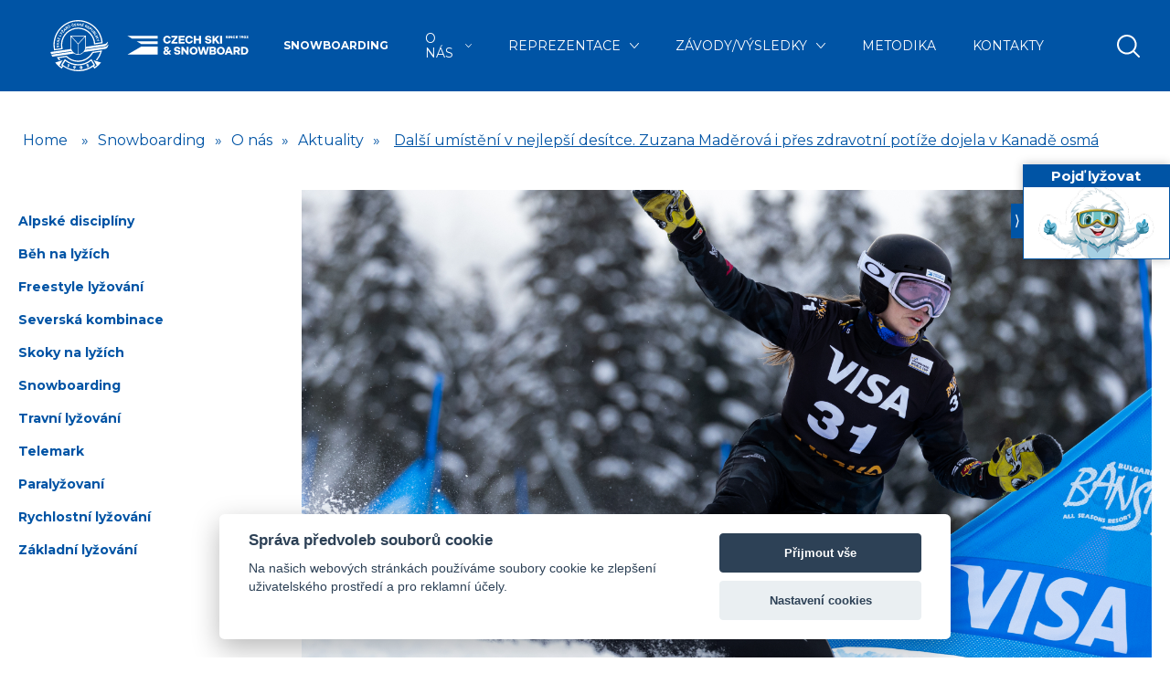

--- FILE ---
content_type: text/html; charset=UTF-8
request_url: https://www.czech-ski.com/snowboarding/aktuality/dalsi-umisteni-v-nejlepsi-desitce-zuzana-maderova-i-pres-zdravotni-potize-dojela-v-kanade-osma
body_size: 27535
content:

<!DOCTYPE html>
<html xmlns:og="http://opengraphprotocol.org/schema/"  xmlns:fb="http://www.facebook.com/2008/fbml" />
<head>
    <meta charset="utf-8">
<meta http-equiv="X-UA-Compatible" content="IE=edge">
<meta name="viewport" content="width=device-width, initial-scale=1">
<title>Další umístění v nejlepší desítce. Zuzana Maděrová i přes zdravotní potíže dojela v Kanadě osmá | Snowboarding</title>
<meta name="description" content="Oficiální web Svazu lyžařů ČR | Informace, závody a novinky ze světa snowboardingu. Snowboardcross, Freestyle snowboarding, Alpský snowboarding." />
<meta name="keywords" content="snowboarding, snowboard, freestyle snowboarding, slopestyle, big air, snowboardcross, alpský snowboarding, paralelní slalom, paralelním obří slalom" />
<meta name="author" content="www.spaneco.com" />
<meta name="robots" content="ALL" />
   	<meta property="og:title" content="Další umístění v nejlepší desítce. Zuzana Maděrová i přes zdravotní potíže dojela v Kanadě osmá"/>
	<meta property="og:type" content="product"/>
	<meta property="og:site_name" content="CZECH SKI"/>
	<meta property="fb:admins" content="1584044374,100002603457967, 1817925548"/>
	<meta property="og:url" content="http://www.czech-ski.com/snowboarding/aktuality/dalsi-umisteni-v-nejlepsi-desitce-zuzana-maderova-i-pres-zdravotni-potize-dojela-v-kanade-osma"/>
	<meta property="og:image" content="http://www.czech-ski.com/userfiles/clanek_img/8037.jpg?v=1674807800"/>
	<meta property="og:description" content=""/>

    <meta name="viewport" content="width=device-width, initial-scale=1">
<script src="https://consent.spaneco.com/sc.js" data-scid="3e982c1b-9a7a-4b6b-9881-7e414b199972"></script>
<meta name="facebook-domain-verification" content="0cpetyaujavy70va3v51x3fl8m7hod" />

<link rel="stylesheet" type="text/css" href="/assets/css/main.css?v=1762324443"/>
<link rel="shortcut icon" href="/assets/media/img/favicon/favicon.ico" type="image/x-icon"/>

<link rel="apple-touch-icon" sizes="57x57" href="/assets/media/img/favicon/apple-icon-57x57.png">
<link rel="apple-touch-icon" sizes="60x60" href="/assets/media/img/favicon/apple-icon-60x60.png">
<link rel="apple-touch-icon" sizes="72x72" href="/assets/media/img/favicon/apple-icon-72x72.png">
<link rel="apple-touch-icon" sizes="76x76" href="/assets/media/img/favicon/apple-icon-76x76.png">
<link rel="apple-touch-icon" sizes="114x114" href="/assets/media/img/favicon/apple-icon-114x114.png">
<link rel="apple-touch-icon" sizes="120x120" href="/assets/media/img/favicon/apple-icon-120x120.png">
<link rel="apple-touch-icon" sizes="144x144" href="/assets/media/img/favicon/apple-icon-144x144.png">
<link rel="apple-touch-icon" sizes="152x152" href="/assets/media/img/favicon/apple-icon-152x152.png">
<link rel="apple-touch-icon" sizes="180x180" href="/assets/media/img/favicon/apple-icon-180x180.png">
<link rel="icon" type="image/png" sizes="192x192"  href="/assets/media/img/favicon/android-icon-192x192.png">
<link rel="icon" type="image/png" sizes="32x32" href="/assets/media/img/favicon/favicon-32x32.png">
<link rel="icon" type="image/png" sizes="96x96" href="/assets/media/img/favicon/favicon-96x96.png">
<link rel="icon" type="image/png" sizes="16x16" href="/assets/media/img/favicon/favicon-16x16.png">
<link rel="manifest" href="/assets/media/img/favicon/manifest.json">
<meta name="msapplication-TileColor" content="#ffffff">
<meta name="msapplication-TileImage" content="/assets/media/img/favicon/ms-icon-144x144.png">
<meta name="theme-color" content="#ffffff">

<script type="text/javascript" src="/assets/js/dist/vendor.js?v=1716361762"></script>
<script type="text/javascript" src="/assets/js/dist/main.js?v=1762263246"></script>

<script src="https://www.google.com/recaptcha/api.js?render=6LfkE_wrAAAAAA7r1spc16s3jiXaloCgHpI5HpB_"></script>

<script>
    const API_INSTAGRAM = `api/instagram`;
    const API_CONTACT_QUOTE = `api/pojd-quote`;

</script>



<script type="text/plain" data-cookiecategory="social_media">(function () {
        var _fbq = window._fbq || (window._fbq = []);
        if (!_fbq.loaded) {
            var fbds = document.createElement('script');
            fbds.async = true;
            fbds.src = '//connect.facebook.net/en_US/fbds.js';
            var s = document.getElementsByTagName('script')[0];
            s.parentNode.insertBefore(fbds, s);
            _fbq.loaded = true;
        }
        _fbq.push(['addPixelId', '680692948666704']);
    })();
    window._fbq = window._fbq || [];
    window._fbq.push(['track', 'PixelInitialized', {}]);
</script>



</head>
<body>

<div class="sidebar sidebar--active sidebar-js">
    <div class="sidebar__button sidebar-button-js">⟨</div>
    <p class="sidebar__title">Pojď lyžovat</p>

    <a href="/pojd-lyzovat-snowboardovat">
        <img class="sidebar__img" src="/assets/media/img/pojd/sidebar.png" alt="CZECH SKI - Pojeď lyžovat/snowboardovat">
    </a>
    
</div>

<div class="visually-hidden">
    <svg xmlns="http://www.w3.org/2000/svg" xmlns:xlink="http://www.w3.org/2000/svg">
        <symbol id="logo" viewBox="0 0 655.955 103.662">
            <path d="M163.975 102.621v-43.09h-90.12L0 102.383v.238zM163.975 15.331V.597H0V.84l24.437 14.491zM74.129 44.797h89.846V30.064H49.282z"/><g><path d="M215.316 0c10.738 0 18.597 6.959 20.156 15.897h-10.857c-1.441-4.139-4.8-7.199-9.299-7.199-6.479 0-10.738 5.58-10.738 12.898 0 7.319 4.259 12.897 10.738 12.897 4.499 0 7.858-3.059 9.299-7.198h10.857c-1.559 8.938-9.418 15.897-20.156 15.897-12.477 0-21.416-9.359-21.416-21.596C193.9 9.358 202.839 0 215.316 0M238.221 34.913l20.575-25.615h-20.575V.6h34.013v7.618l-20.576 25.676h20.576v8.698h-34.013zM277.915.6h32.334v8.698h-22.136v7.919h19.137v8.698h-19.137v7.979h22.136v8.698h-32.334zM335.122 0c10.738 0 18.597 6.959 20.155 15.897H344.42c-1.441-4.139-4.799-7.199-9.299-7.199-6.479 0-10.738 5.58-10.738 12.898 0 7.319 4.259 12.897 10.738 12.897 4.5 0 7.857-3.059 9.299-7.198h10.856c-1.559 8.938-9.417 15.897-20.155 15.897-12.478 0-21.416-9.359-21.416-21.596C313.706 9.358 322.644 0 335.122 0M360.353.6h10.198v16.617h18.417V.6h10.199v41.992h-10.199V25.915h-18.417v16.677h-10.198zM430.72 29.455c.421 3.059 2.58 5.458 7.978 5.458 4.561 0 7.26-1.559 7.26-4.259 0-8.039-24.596-.18-24.596-17.696C421.362 5.339 428.021 0 438.279 0c10.798 0 16.496 5.519 17.097 13.497h-9.957c-.422-2.879-2.461-5.279-7.319-5.279-4.139 0-6.719 1.62-6.719 4.2 0 8.038 24.596.18 24.596 17.696 0 7.739-6.779 13.078-17.517 13.078-11.339 0-17.098-5.759-17.696-13.737h9.956zM461.526.6h10.198v16.557L486.721.6h12.838l-16.678 17.577 17.638 24.415h-12.418l-12.118-16.977-4.259 4.44v12.537h-10.198zM503.106.6h10.198v41.992h-10.198zM228.209 92.564l9.668 10.018h-11.81l-3.611-4.018c-1.795 1.799-3.723 3.099-5.782 3.899-2.06.8-4.375 1.198-6.945 1.198-1.958 0-3.855-.26-5.69-.778-1.836-.52-3.479-1.311-4.926-2.37a11.748 11.748 0 01-3.458-3.989c-.856-1.599-1.285-3.459-1.285-5.579 0-1.359.235-2.648.704-3.87a11.681 11.681 0 011.958-3.329c.835-1 1.805-1.869 2.907-2.609a15.127 15.127 0 013.61-1.771 115.64 115.64 0 01-1.928-2.159 13.048 13.048 0 01-1.529-2.159 10.204 10.204 0 01-.979-2.399c-.225-.84-.337-1.779-.337-2.819 0-1.921.377-3.56 1.132-4.921a9.872 9.872 0 013.029-3.357c1.264-.881 2.712-1.521 4.345-1.92 1.631-.4 3.304-.602 5.017-.602 1.672 0 3.263.211 4.773.631 1.509.42 2.845 1.061 4.008 1.919a9.597 9.597 0 012.784 3.24c.693 1.3 1.04 2.849 1.04 4.649 0 1.279-.214 2.46-.643 3.539a12.128 12.128 0 01-1.743 3.029 14.292 14.292 0 01-2.54 2.52 19.327 19.327 0 01-3.09 1.95l5.568 5.818 4.223-5.639h10.647l-9.117 11.878zm-18.969-8.098c-.612.359-1.214.729-1.805 1.108-.593.382-1.123.8-1.591 1.26a5.56 5.56 0 00-1.133 1.591c-.285.6-.428 1.301-.428 2.099 0 .802.162 1.521.489 2.161.327.64.755 1.18 1.285 1.619.531.44 1.153.79 1.867 1.05a6.3 6.3 0 002.172.39c1.428 0 2.662-.3 3.702-.899a20.105 20.105 0 003.09-2.221l-7.648-8.158zm2.937-18.238c-1.184 0-2.183.36-2.999 1.08s-1.224 1.68-1.224 2.88c0 .519.123 1.03.368 1.53.244.5.54.98.887 1.439.346.46.735.891 1.162 1.29.429.399.827.759 1.194 1.079a27.318 27.318 0 001.591-.99 12.08 12.08 0 001.591-1.259c.49-.46.896-.96 1.223-1.5s.49-1.11.49-1.71c0-1.239-.419-2.189-1.255-2.849-.836-.66-1.846-.99-3.028-.99M262.275 89.446c.42 3.06 2.58 5.458 7.978 5.458 4.559 0 7.259-1.559 7.259-4.259 0-8.038-24.595-.18-24.595-17.696 0-7.619 6.658-12.958 16.917-12.958 10.798 0 16.496 5.519 17.096 13.497h-9.958c-.42-2.879-2.459-5.278-7.318-5.278-4.14 0-6.719 1.619-6.719 4.199 0 8.038 24.595.181 24.595 17.696 0 7.738-6.778 13.078-17.516 13.078-11.338 0-17.097-5.759-17.697-13.737h9.958zM293.08 60.591h9.238l19.797 24.955V60.591h9.778v41.992h-9.238l-19.797-24.955v24.955h-9.778zM359.093 59.991c12.776 0 22.016 9.358 22.016 21.597 0 12.236-9.239 21.596-22.016 21.596-12.717 0-22.017-9.359-22.017-21.596.001-12.239 9.3-21.597 22.017-21.597m0 34.493c6.539 0 11.338-5.578 11.338-12.896 0-7.319-4.799-12.898-11.338-12.898s-11.338 5.579-11.338 12.898c0 7.318 4.799 12.896 11.338 12.896M412.041 76.308l-7.08 26.274h-11.458l-12.418-41.991h11.16l7.257 30.834 7.259-30.834h11.037l7.319 30.834 7.198-30.834h10.619l-12.358 41.991h-11.457zM445.731 60.591h22.255c7.499 0 12.599 5.099 12.599 11.757 0 3.6-1.56 6.779-4.199 8.818 3.359 1.98 5.398 5.579 5.398 9.658 0 6.659-5.099 11.758-12.598 11.758h-23.455V60.591zm20.036 16.856c2.88 0 4.619-1.858 4.619-4.317 0-2.4-1.739-4.319-4.619-4.319h-10.258v8.637h10.258zm1.2 16.918c2.879 0 4.619-1.92 4.619-4.318 0-2.46-1.74-4.32-4.619-4.32h-11.458v8.639h11.458zM506.717 59.991c12.777 0 22.016 9.358 22.016 21.597 0 12.236-9.238 21.596-22.016 21.596-12.717 0-22.018-9.359-22.018-21.596.001-12.239 9.301-21.597 22.018-21.597m0 34.493c6.538 0 11.338-5.578 11.338-12.896 0-7.319-4.8-12.898-11.338-12.898-6.539 0-11.338 5.579-11.338 12.898 0 7.318 4.799 12.896 11.338 12.896M544.295 60.591h11.937l16.438 41.991h-11.16l-3.06-8.518h-16.916l-3 8.518h-10.677l16.438-41.991zm11.277 24.775l-5.578-15.416-5.579 15.416h11.157zM593.042 89.025h-7.498v13.558h-10.198V60.591h20.756c9.057 0 15.177 6.179 15.177 14.217 0 5.52-2.88 10.138-7.62 12.538l8.82 15.236h-11.998l-7.439-13.557zm1.8-8.697c3.539 0 5.759-2.399 5.759-5.52 0-3.179-2.22-5.52-5.759-5.52h-9.298v11.039h9.298zM616.841 60.591h17.577c12.417 0 21.536 9.118 21.536 20.996s-9.119 20.995-21.536 20.995h-17.577V60.591zm17.037 33.294c6.838 0 11.396-5.339 11.396-12.298s-4.558-12.299-11.396-12.299h-6.839v24.597h6.839zM536.953 10.122c.104.866.659 1.505 2.246 1.505 1.278 0 2.041-.351 2.041-1.072 0-2.309-8.101.206-8.101-5.854 0-2.721 2.371-4.618 5.957-4.618 3.792 0 5.751 1.959 5.957 4.7h-4.019c-.104-.762-.66-1.402-2.041-1.402-1.072 0-1.834.351-1.834 1.072 0 2.309 8.1-.205 8.1 5.854 0 2.721-2.371 4.618-6.163 4.618-3.999 0-5.957-2.063-6.164-4.803h4.021zM547.786.29h4.121v14.428h-4.121zM554.918.29h3.711l5.977 7.544V.29h3.916v14.428h-3.71l-5.977-7.544v7.544h-3.917zM578.374.083c3.833 0 6.574 2.536 6.967 5.669h-4.37c-.371-1.196-1.278-2.164-2.597-2.164-1.939 0-3.094 1.711-3.094 3.916 0 2.226 1.154 3.916 3.094 3.916 1.318 0 2.226-.969 2.597-2.164h4.37c-.393 3.134-3.134 5.669-6.967 5.669-4.352 0-7.421-3.216-7.421-7.421s3.069-7.421 7.421-7.421M587.725.29h11.296v3.504h-7.173v1.958h6.143v3.504h-6.143v1.959h7.173v3.503h-11.296zM610.545 4.412l-3.484 1.052V2.062l7.4-1.979v14.635h-3.916zM622.806.083c3.4 0 5.834 2.144 5.834 5.195 0 1.01-.289 1.917-.928 2.989l-3.814 6.451h-4.555l2.864-4.555h-.02c-3.195 0-5.215-2.061-5.215-4.885.001-3.051 2.412-5.195 5.834-5.195m0 7.091c.99 0 1.711-.845 1.711-1.896 0-1.052-.721-1.897-1.711-1.897-.989 0-1.71.845-1.71 1.897 0 1.051.721 1.896 1.71 1.896M636.828.083c3.711 0 6.391 3.196 6.391 7.421 0 4.205-2.68 7.421-6.391 7.421-3.709 0-6.39-3.216-6.39-7.421 0-4.225 2.681-7.421 6.39-7.421m0 11.544c1.319 0 2.268-1.794 2.268-4.123 0-2.35-.948-4.123-2.268-4.123-1.318 0-2.267 1.773-2.267 4.123 0 2.329.948 4.123 2.267 4.123M648.925 9.916c.103 1.134.598 1.711 1.463 1.711 1.093 0 1.443-.804 1.443-1.526 0-.721-.516-1.463-1.896-1.463h-1.67V5.752l2.391-2.164h-5.132V.29h10.019v2.885l-2.783 2.763c1.937.515 3.195 2.205 3.195 4.266 0 2.783-2.021 4.721-5.566 4.721-3.586 0-5.483-1.938-5.585-5.009h4.121z"/></g>
        </symbol>

        <symbol id="logo-new" viewBox="0 0 185.1 71.7">
            <svg xml:space="preserve" id="Layer_1" x="0" y="0" style="enable-background:new 0 0 185.1 71.7" version="1.1" viewBox="0 0 185.1 71.7"><style>.st0{fill:#fff}</style><path d="m8 59.1 9.1-2.8-4 6.5-.4.6c.9.8 1.8 1.5 2.7 2.2l.4-.7.5-.8c-.5-.4-.9-.7-1.4-1.1l5.3-8.5L22 56c2.2 1.7 4.7 3 7.5 4 3 1.1 6.2 1.7 9.3 1.7 3.2 0 6.4-.6 9.4-1.7s5.8-2.7 8.2-4.7l.4-.3c.2-.2.4-.4.7-.6l.6 1 4.6 7.6c-.2.2-1.4 1.1-1.4 1.1l.5.8.4.7c.9-.7 1.8-1.4 2.7-2.2l-.4-.6-4-6.5 9.1 2.8 1.2.4-.8 1c-1.1 1.3-2.3 2.6-3.6 3.8-1.3 1.2-2.6 2.3-4.1 3.3l-.8.5-1.8-2.8c-8.2 5.2-13.4 6.3-20.9 6.4-6.1.1-13.7-1.7-21-6.7l-1.3 2.3-.5.8-.8-.5c-1.4-1-2.8-2.1-4.1-3.3-1.3-1.2-2.5-2.5-3.6-3.8l-.8-1 1.3-.4zm49.1-2c-5 4-11.3 6.4-18.2 6.4-3.1 0-6.2-.5-9.1-1.5-2.9-1-5.7-2.4-8.2-4.3-.2-.2-.4-.3-.6-.5l-3.5 5.4c.1.1.2.2.3.2 3.1 2.3 6.4 4 10 5.2 3.5 1.4 7.2 2 11 2 8.1 0 15.5-2.7 21.5-7.3l-3.2-5.6zm-15.9 9.7c.2 1.2 1.1 2.1 2.2 1.9 1.1-.1 1.8-1.2 1.6-2.4-.2-1.2-1.1-2.1-2.2-1.9-1.1.1-1.8 1.1-1.6 2.4zM32 65.5c-.1.8.4 1.5 1.2 1.7l-1 1.2 1.5.2 1.4-1.7c.2-.3.3-.6.4-.8.1-.9-.5-1.7-1.5-1.8-1.1-.2-1.9.3-2 1.2zm10.6 1.1c-.1-.6.1-1.1.4-1.1.3 0 .6.4.7 1 .1.6-.1 1.1-.4 1.1-.3 0-.6-.4-.7-1zm-9.3-.9c0-.3.2-.4.4-.4s.3.2.3.5-.2.4-.4.4-.3-.2-.3-.5zm17.5-.5c.4.8 1.2 1.1 2.2.7.9-.4 1.3-1.2 1-2-.2-.5-.8-.8-1.3-.8l.4-.9-.4-.9-2.8 1.3.5 1 1.3-.6-.4.7.4.8.5-.2c.3-.1.5 0 .5.1.1.2.1.4-.1.5-.2.1-.3 0-.5-.2l-1.3.5zm-26.8.4 1.2.6 1.9-3.9-2.4-.4-.5 1 1 .2-1.2 2.5zm35.9-19.4c-2.1 3.9-5.3 7.1-9.1 9.2-3.8 2.2-8.3 3.3-13 3.1-3.1-.1-6-.8-8.6-2-2.6-1.1-5-2.7-7-4.7L12 53.4c.6.9 1.3 1.8 2 2.6l-1.9.4c-.8-1-1.6-2.1-2.4-3.2L9 52.1l1.3-.2 12-1.8.4-.1.3.3c1.9 1.9 4.2 3.5 6.8 4.6 2.5 1.1 5.1 1.7 8 1.9 4.4.2 8.5-.9 12.1-2.9 3.7-2.1 6.7-5.2 8.7-8.9l.2-.4.4-.1 12-1.8 1.3-.2-.4 1.3c-1.3 4.7-3.6 9-6.6 12.7l-1.8-.5c2.8-3.3 5-7.1 6.4-11.3l-10.2 1.5zM28.1 21.9h21.7v15.6c8.7-1.3 17.4-2.6 26.2-3.8 2.1-.3 3.4-1.9 4.6-3.6 0 .8-.4 6-4.9 6.7l-26.2 3.9c-.1.3-.2.7-.3 1 9.2-1.3 18.3-2.7 27.5-4 2.1-.3 3.4-1.9 4.6-3.6 0 .8-.4 6-4.9 6.7l-29.1 4.3c-2 2.3-5 3.8-8.3 3.8-2.2 0-4.2-.6-5.9-1.8L2.6 51.3l-1.1-2.9 28.8-4.2c-.2-.3-.4-.5-.6-.8L1.1 47.6 0 44.7l28.5-4.2c-.2-.9-.4-1.8-.4-2.8V21.9zm20.8 1.4-9.5 10.3v14.1c2.6-.1 4.9-1.2 6.6-2.9 1.8-1.8 2.9-4.3 2.9-7.1V23.3zM38.5 47.7v-14L29 23.4v14.5c0 2.8 1.1 5.2 2.9 7.1 1.7 1.5 4 2.6 6.6 2.7zm22.6-13.5c-.1-5.7-2.3-11-6-14.9-3.8-4.1-9.2-6.8-15.3-7-6.1-.3-11.8 2-16 5.8-4.2 3.8-7 9.3-7.2 15.4-.1 1.4 0 2.8.2 4.1.1 1.1.4 2.1.7 3.1L5.2 42.5c-.3-1.4-.6-2.7-.7-4.2-.2-1.7-.3-3.5-.2-5.3.5-9.6 4.7-18 11.3-24 6.5-5.9 15.3-9.4 24.8-9 9 .4 17.1 4.3 23 10.2 5.7 5.8 9.4 13.6 9.9 22.1l-12.2 1.9zM39.9 10.5c6.5.3 12.3 3.2 16.4 7.6 3.6 3.8 5.9 8.7 6.4 14.2l8.7-1.3c-.8-7.5-4.2-14.4-9.3-19.5-5.6-5.7-13.2-9.3-21.8-9.7-9-.4-17.4 2.9-23.6 8.5C10.5 15.9 6.5 24 6.1 33c-.1 1.7 0 3.4.2 5.1.1.8.2 1.6.4 2.5l8.7-1.3-.3-1.5c-.2-1.4-.3-2.9-.2-4.4.3-6.6 3.3-12.5 7.8-16.6 4.5-4.2 10.6-6.6 17.2-6.3zM11.1 38.3c.6-.1 1.1-.6 1-1.5-.1-.9-.5-1.4-1.2-1.3-1.4.1-.6 2-1.3 2.1-.2 0-.4-.2-.4-.5 0-.4.2-.6.4-.6l-.1-.8c-.6.1-1 .6-1 1.5.1.8.5 1.3 1.1 1.3 1.4-.1.6-2 1.3-2.1.2 0 .4.2.4.6 0 .4-.1.6-.4.7l.2.6zm.9-4.4V33l-3.3-1.5v.9l2.4 1-2.5.8v.9l3.4-1.2zm17.5-11.2 9.4 10.1 9.4-10.1H29.5zm-17.4 8.9.2-.8-.6-.4.3-1.3.7-.1.2-.9-3.6.7-.3.9 3.1 1.9zM11 30.1l-1.1-.7 1.3-.2-.2.9zm53.8-2 .2.8 1.1-.3 2.5.8-.2-.9-1.6-.5 1.2-1.1-.2-1-1.9 1.8-1.1.4zm-52-.2.8-2.6-.6-.2-.5 1.6-1.5-2.2-.6-.2-.8 2.6.7.2.5-1.6 1.5 2.2.5.2zm50.5-4.1.3.8.9-.4.5.2-.9 1.4.4.9 1.3-2 1.8.8-.4-1-1.7-.7 1.2-.5-.3-.8-3.1 1.3zm-48.8-.4 1.2-2.2-.7-.3-.8 1.4-2.4-1.3-.4.7 3.1 1.7zm48.2-.8.4.7 3-1.5-.4-.8-3 1.6zM61.2 20l1.3 2.1.6-.4-.8-1.4 2.3-1.4-.4-.7-3 1.8zm-44.8 0 .5-.7-.9-.6-1.1-2.4-.5.8.8 1.5-1.6-.2-.6.8 2.6.2.8.6zm42.8-2.7 1.2 1.5c.4.5.9.6 1.4.2.3-.2.4-.5.3-.8.3.1.5 0 .8-.2.4-.3.5-.9.1-1.4l-1.1-1.4-2.7 2.1zm1 .2.6-.4.6.7c.1.2.1.4 0 .5-.2.1-.4.1-.5-.1l-.7-.7zm-42.4.6 1.8-2.1-.5-.5-1.1 1.3-.4-2.6-.5-.4-1.8 2.1.5.5 1.1-1.2.4 2.6.5.3zm43.4-1.4.5-.4.5.7c.1.2.1.4 0 .5-.2.1-.4.1-.5-.1l-.5-.7zm-2.3-4.4-1.4 1.4c-.6.6-.6 1.5.1 2.1.7.6 1.5.7 2.2.1l1.4-1.4-.6-.6-1.4 1.4c-.3.3-.8.3-1.1 0-.3-.3-.3-.7 0-1.1l1.4-1.4-.6-.5zm-39.1 3.6.6-.6-.3-.7 1-.9.6.4.7-.6-3.2-1.7-.7.6 1.3 3.5zm-4.1-.9.6-.6-.3-1-.4.5.1.5h-.5l-.4.5.9.1zm4.2-1.1-.5-1.2 1.2.6-.7.6zm4.5-1.7.8-.5L24 11c.2-.4.2-.8 0-1.2-.4-.5-1-.7-1.7-.3l-1.4.9 1.9 2.8.7-.5-.7-.7.5-.3 1.1.5zm29.5.5.7.5.6-.8.7.5c.6.4 1.3.4 1.7-.2.4-.5.3-1.2-.3-1.7L56 10l-2.1 2.7zM51.2 11l2.2 1.3.4-.6-1.5-.9.3-.6 1.3.8.4-.6-1.3-.7.3-.6 1.5.9.4-.6L53 8.1 51.2 11zm4.5.8.6-.7.6.4c.2.2.3.5.1.7-.2.2-.4.3-.7.1l-.6-.5zm-33.3-.4-.5-.7.6-.4c.2-.2.5-.1.6.1.1.2.1.5-.1.6l-.6.4zm1.7-3 .9 1.8c.4.8 1.2 1 2.1.6.8-.4 1.1-1.2.8-2l-1-1.8-.7.4.8 1.8c.2.4.1.8-.3 1-.4.2-.8.1-1-.4L24.8 8l-.7.4zM50 10.5l.9.4-.2-1.4c.4 0 .8-.3 1-.7.3-.6 0-1.2-.7-1.5l-1.5-.7-1.4 3.1.8.3.4-1 .6.2.1 1.3zm-28.6-.6.7-.5v-1l-.5.3-.1.5-.5-.1-.5.3.9.5zm8.4-2.2c.3 1 1.1 1.5 2.1 1.2.8-.2 1.3-.9 1.2-1.7l-.8.2c0 .4-.2.7-.6.8-.5.1-1-.2-1.1-.8-.2-.6.1-1.1.6-1.2.4-.1.7.1.9.4l.8-.2c-.3-.7-1.1-1-1.9-.8-1 .3-1.5 1.2-1.2 2.1zm13.9.7 2.5.6.2-.7-1.7-.4.1-.6 1.5.4.1-.7-1.5-.4.2-.6 1.7.4.2-.7-2.5-.6-.8 3.3zm5.9-.1.4-.8.7.3c.3.1.3.4.2.6-.1.2-.3.3-.6.2l-.7-.3zm-15.7.1 2.6-.3-.1-.7-1.8.2-.1-.6 1.5-.2v-.7l-1.5.2-.1-.6 1.8-.2-.2-.8-2.6.3.5 3.4zm6.4-.4.8.1.1-1 .4-.3.8 1.5 1 .1-1.2-2.1L43.7 5l-1-.1-1.3 1.2.1-1.3-.8-.1-.4 3.3zm-3.4-1c.1.6.5 1.1 1.4 1.1.9 0 1.4-.5 1.4-1.1 0-1.4-2-.7-2-1.4 0-.2.2-.3.5-.3.4 0 .6.2.6.4h.8c-.1-.6-.5-1.1-1.4-1.1-.8 0-1.4.5-1.3 1.1 0 1.4 2 .7 2 1.4 0 .2-.2.3-.6.4-.4 0-.6-.2-.7-.4l-.7-.1zm-12.4.4c.1.3.5.4.9.2s.5-.5.4-.8-.5-.4-.9-.2-.5.5-.4.8zm.5-.2c-.1-.1 0-.2.1-.3.1 0 .2 0 .3.1.1.1 0 .2-.1.3-.1.1-.3 0-.3-.1zm5.5-1.7.8-.2.3-.9-.6.1-.2.5-.4-.3-.6.2.7.6zm14.7-.4.7.2 1-.6-1-.2-.7.6zM174.5 43.2v1.2h9.6v4h1.1v-9.2H184v4h-9.5zM147.4 35c0 7.6 4.8 13.4 11.3 13.4 6.5 0 11.3-5.8 11.3-13.4 0-7.6-4.8-13.4-11.3-13.4-6.6 0-11.3 5.8-11.3 13.4zm-32.9 13h6V21.6L108 25v5.2l6.5-1.9V48zm10.4 0h19.5v-5.1h-10.8l6.3-5.4c2.4-2 4.3-4.5 4.3-7.7 0-5-3.8-8.2-9.6-8.2-5.5 0-9.6 3-9.6 9.1h6.3c0-2.7 1.4-4.1 3.4-4.1 2.1 0 3.2 1.5 3.2 3.3 0 1.1-.6 2.6-2.5 4.3L125 43.4l-.1 4.6zm28.8-13c0-4.7 2.1-8.3 5-8.3s5 3.6 5 8.3c0 4.7-2.1 8.3-5 8.3s-5-3.6-5-8.3zm20.8-4.6v7.7h1.1v-6.5h3.7v5.8h1.1v-5.8h3.7v6.5h1.1v-7.7h-10.7zm0-8.8v7.3h1.1v-6.1h9.6v-1.2h-10.7z" class="st0"/></svg>
        </symbol>


        <symbol id="chevron-bottom" viewBox="0 0 23.265 12.632">
            <path d="M11.632 12.632a.997.997 0 01-.707-.293L.293 1.707A.999.999 0 111.707.293l9.925 9.925L21.558.293a.999.999 0 111.414 1.414L12.339 12.339a.993.993 0 01-.707.293z"/>
        </symbol>

        <symbol id="zoom" viewBox="0 0 24.581 24.582">
            <path d="M24.288 22.875l-5.509-5.51C22.227 13.201 22.005 7 18.107 3.103c-4.137-4.137-10.868-4.137-15.005 0-4.137 4.137-4.137 10.868 0 15.004 3.898 3.898 10.098 4.12 14.262.672l5.51 5.51a.999.999 0 101.414-1.414zM4.517 16.693c-3.357-3.357-3.357-8.818 0-12.176 3.357-3.357 8.819-3.357 12.176 0 3.357 3.357 3.357 8.819 0 12.176-3.358 3.357-8.819 3.357-12.176 0z"/>
        </symbol>

        <symbol id="clock" viewBox="0 0 512 512">
            <path d="M256 512C114.836 512 0 397.164 0 256S114.836 0 256 0s256 114.836 256 256-114.836 256-256 256zm0-480C132.48 32 32 132.48 32 256s100.48 224 224 224 224-100.48 224-224S379.52 32 256 32z"/><path d="M368 394.668a15.883 15.883 0 01-11.309-4.695l-112-112A16.002 16.002 0 01240 266.668V117.332c0-8.832 7.168-16 16-16s16 7.168 16 16v142.699L379.309 367.34c6.25 6.25 6.25 16.383 0 22.633A15.883 15.883 0 01368 394.668z"/>
        </symbol>

        <symbol id="date" viewBox="4.047 0 592.017 600.111">
            <path d="M537.423 52.563h-59.836V21.92c0-11.83-9.592-21.42-21.42-21.42-11.83 0-21.42 9.59-21.42 21.42v30.642H165.364V21.92c0-11.83-9.59-21.42-21.42-21.42s-21.42 9.59-21.42 21.42v30.642H62.687c-32.058 0-58.14 26.082-58.14 58.14v430.77c0 32.06 26.082 58.14 58.14 58.14h474.736c32.059 0 58.141-26.08 58.141-58.14v-430.77c0-32.057-26.082-58.139-58.141-58.139zm-490.036 58.14c0-8.451 6.85-15.3 15.3-15.3h59.837v24.443c0 11.83 9.59 21.42 21.42 21.42s21.42-9.59 21.42-21.42V95.403h269.384v24.443c0 11.83 9.59 21.42 21.42 21.42 11.828 0 21.42-9.59 21.42-21.42V95.403h59.836c8.449 0 15.299 6.85 15.299 15.3v53.856H47.387v-53.856zm505.335 430.77c0 8.449-6.85 15.302-15.299 15.302H62.687c-8.45 0-15.3-6.853-15.3-15.302V207.399h505.335v334.074z"/><path d="M537.423 600.111H62.687c-32.334 0-58.64-26.307-58.64-58.64v-430.77c0-32.334 26.306-58.64 58.64-58.64h59.336V21.92c0-12.087 9.833-21.92 21.92-21.92 12.086 0 21.92 9.833 21.92 21.92v30.142h268.385V21.92c0-12.087 9.832-21.92 21.92-21.92 12.086 0 21.92 9.833 21.92 21.92v30.143h59.336c32.334 0 58.641 26.306 58.641 58.64v430.77c-.001 32.333-26.308 58.638-58.642 58.638zM62.687 53.062c-31.783 0-57.64 25.857-57.64 57.64v430.77c0 31.782 25.857 57.64 57.64 57.64h474.736c31.783 0 57.641-25.856 57.641-57.64v-430.77c0-31.783-25.857-57.64-57.641-57.64h-60.336V21.92c0-11.536-9.385-20.92-20.92-20.92s-20.92 9.385-20.92 20.92v31.142H164.864V21.92c0-11.536-9.385-20.92-20.92-20.92-11.536 0-20.92 9.385-20.92 20.92v31.142H62.687zm474.736 504.211H62.687c-8.712 0-15.8-7.089-15.8-15.802V206.899h506.335v334.574c0 8.713-7.088 15.8-15.799 15.8zM47.887 207.899v333.574c0 8.161 6.639 14.802 14.8 14.802h474.736c8.16 0 14.799-6.641 14.799-14.802V207.899H47.887zm505.335-42.84H46.887v-54.356c0-8.712 7.088-15.8 15.8-15.8h60.337v24.943c0 11.535 9.385 20.92 20.92 20.92 11.535 0 20.92-9.385 20.92-20.92V94.903h270.384v24.943c0 11.535 9.385 20.92 20.92 20.92s20.92-9.385 20.92-20.92V94.903h60.336c8.711 0 15.799 7.088 15.799 15.8v54.356zm-505.335-1h504.335v-53.356c0-8.161-6.639-14.8-14.799-14.8h-59.336v23.943c0 12.087-9.834 21.92-21.92 21.92-12.088 0-21.92-9.833-21.92-21.92V95.903H165.864v23.943c0 12.087-9.833 21.92-21.92 21.92-12.087 0-21.92-9.833-21.92-21.92V95.903H62.687c-8.161 0-14.8 6.639-14.8 14.8v53.356z"/>
        </symbol>

        <symbol id="basket" viewBox="0 0 59.649 50.208">
            <path fill="#FFF" d="M20.118 50.208c-3.708 0-6.724-3.018-6.724-6.725 0-3.709 3.017-6.726 6.724-6.726a6.733 6.733 0 016.726 6.726 6.734 6.734 0 01-6.726 6.725zM50.309 50.208c-3.708 0-6.726-3.018-6.726-6.725 0-3.709 3.018-6.726 6.726-6.726s6.724 3.017 6.724 6.726c-.001 3.707-3.016 6.725-6.724 6.725z"/><path fill="#FFF" d="M50.309 44.519H21.615a2.547 2.547 0 01-2.044-1.037 2.542 2.542 0 01-.368-2.269l3.853-9.469a1.037 1.037 0 111.921.783L21.15 41.92c-.018.064.007.219.094.338a.464.464 0 00.372.188h28.693a1.036 1.036 0 010 2.073z"/><path fill="#FFF" d="M59.159 6.823a2.54 2.54 0 00-2.043-1.035l-43.215.015-2.03-4.653a1.036 1.036 0 00-.95-.622H1.317a1.037 1.037 0 000 2.074h8.925L22.916 31.64a2.527 2.527 0 002.326 1.532h24.831c1.109 0 2.08-.711 2.416-1.771l7.043-22.317a2.538 2.538 0 00-.373-2.261zM47.956 27.17H26.755a1.036 1.036 0 110-2.073h21.201a1.036 1.036 0 010 2.073zm1.809-6.546H24.946a1.037 1.037 0 010-2.074h24.819a1.037 1.037 0 010 2.074zm1.484-6.548H23.46a1.037 1.037 0 110-2.074h27.789a1.037 1.037 0 110 2.074z"/><circle fill="#FFF" cx="1.635" cy="1.635" r="1.635"/>
        </symbol>

        <symbol id="facebook" viewBox="0 0 3.556 3.555">
            <circle fill="#0054A6" cx="1.778" cy="1.777" r="1.778"/><path fill="#fff" d="M1.204 1.272h.25v-.126c0-.144.016-.25.045-.319a.353.353 0 01.168-.172.632.632 0 01.309-.066c.127 0 .251.019.375.057L2.29.958C2.218.941 2.149.933 2.084.933s-.111.015-.139.046c-.029.03-.043.088-.043.174v.119h.335v.354h-.335v1.341h-.448V1.626h-.25v-.354z"/>
        </symbol>

        <symbol id="instagram" viewBox="0 0 3.556 3.555">
            <circle fill="#0054A6" cx="1.777" cy="1.778" r="1.777"/><path fill-rule="evenodd" clip-rule="evenodd" fill="#fff" d="M2.49.813H1.065C.896.813.81.9.81 1.07v1.422c0 .163.09.253.25.253h1.431c.165 0 .254-.09.254-.256V1.066C2.744.9 2.655.813 2.49.813zm-.157.217c.191 0 .191 0 .191.193 0 .188 0 .188-.188.188-.191 0-.191 0-.191-.191.001-.19.001-.19.188-.19zm-.555.373a.38.38 0 01.373.375c-.002.207-.175.378-.379.374s-.376-.176-.371-.379.175-.37.377-.37zm.746 1.007c-.001.09-.025.114-.115.114H1.144c-.088 0-.114-.024-.114-.114 0-.234.002-.471-.003-.705 0-.066.019-.082.081-.08.088.008.09.004.079.089a.596.596 0 00.469.647.6.6 0 00.69-.415.579.579 0 00.013-.277c-.007-.033.002-.04.031-.04.134-.01.134-.013.134.125v.656z"/>
        </symbol>
        <symbol id="twitter" viewBox="0 0 3.556 3.555">
            <path fill="#0054A6" d="M1.806,0.049c-0.939,0-1.701,0.762-1.701,1.701c0,0.939,0.762,1.701,1.701,1.701c0.939,0,1.701-0.762,1.701-1.701 C3.507,0.81,2.745,0.049,1.806,0.049z M2.171,2.693L1.67,1.963l-0.626,0.73H0.875l0.721-0.836L0.875,0.805H1.43l0.478,0.689 l0.593-0.689H2.66L1.98,1.599l0.757,1.093H2.171z"/>
        </symbol>

        
        <symbol id="jutub" xmlns="http://www.w3.org/2000/svg" xml:space="preserve" viewBox="3.072 3.299 43.996 43.996"><circle cx="25.07" cy="25.297" r="21.998" fill="#0054a6"/><path fill="#fff" d="M39.566 21.512a6.363 6.363 0 0 0-6.363-6.363H16.936a6.36 6.36 0 0 0-6.362 6.363v7.57a6.36 6.36 0 0 0 6.362 6.362h16.267a6.36 6.36 0 0 0 6.363-6.362zM30 25.863l-7.296 3.61c-.285.154-1.258-.053-1.258-.379v-7.408c0-.33.98-.536 1.266-.373l6.983 3.799c.293.167.6.591.305.751"/></symbol>

        <symbol id="medal" viewBox="0 0 72.14 97.25">
            <g fill="var(--clr-medal)"><path  d="M67.793 28.407c-1.286-1.044-2.743-2.228-3.062-3.22-.345-1.067.144-2.948.578-4.616.682-2.599 1.386-5.291-.06-7.271-1.462-2.013-4.389-2.176-7.016-2.325-1.681-.1-3.58-.211-4.461-.846-.864-.633-1.555-2.407-2.155-3.979-.992-2.549-2.013-5.184-4.411-5.958-2.27-.71-4.627.752-6.874 2.189-1.527.983-3.108 1.997-4.266 1.997-1.165 0-2.817-1.067-4.31-2.024C29.534.931 27.191-.532 24.922.192c-2.399.774-3.418 3.406-4.405 5.96-.608 1.57-1.298 3.345-2.159 3.978-.882.635-2.699.742-4.508.854-2.583.142-5.5.305-6.965 2.315-1.445 1.991-.741 4.681-.058 7.287.428 1.654.924 3.531.574 4.603-.32.99-1.769 2.173-3.068 3.229C2.206 30.15 0 31.944 0 34.507c0 2.557 2.206 4.355 4.342 6.099 1.293 1.042 2.741 2.225 3.062 3.214.35 1.066-.146 2.944-.574 4.606-.652 2.48-1.39 5.288.058 7.282 1.456 2.01 4.255 2.172 6.965 2.325 1.692.095 3.617.205 4.508.853.868.631 1.552 2.406 2.169 3.996.987 2.539 2.008 5.159 4.391 5.935.402.136.83.197 1.267.197 1.879 0 3.754-1.198 5.601-2.378 1.464-.937 3.116-2.003 4.281-2.003 1 0 2.304.755 3.638 1.594.219.136.433.272.645.412 1.822 1.169 3.709 2.375 5.598 2.375.438 0 .864-.062 1.264-.197 2.387-.77 3.408-3.396 4.407-5.955.601-1.564 1.281-3.341 2.155-3.976.17-.123.386-.221.618-.31l.126-.045c.234-.084.49-.147.776-.2a19.13 19.13 0 0 1 2.14-.247c.288-.019.574-.037.862-.051 2.701-.153 5.495-.315 6.953-2.325 1.438-1.982.746-4.662.056-7.282-.433-1.657-.926-3.535-.574-4.606.318-.989 1.775-2.175 3.07-3.225 2.13-1.741 4.338-3.538 4.338-6.088-.002-2.56-2.202-4.35-4.349-6.1zm-1.811 9.998c-1.66 1.356-3.378 2.763-3.964 4.537-.598 1.854-.021 4.057.544 6.223.487 1.864 1.034 3.975.386 4.869-.67.914-2.875 1.047-4.826 1.158-.452.025-.906.056-1.366.091-.421.029-.825.07-1.234.128-.042.004-.077.015-.119.019-.36.052-.711.116-1.055.195l-.133.03a6.689 6.689 0 0 0-.999.333c-.067.025-.14.057-.209.085a5.614 5.614 0 0 0-.909.512c-1.539 1.122-2.351 3.222-3.144 5.274-.708 1.824-1.513 3.898-2.617 4.254-.114.04-.246.049-.39.046-.045 0-.104-.011-.161-.02-.096-.011-.195-.022-.305-.05a1.725 1.725 0 0 1-.197-.056 3.87 3.87 0 0 1-.327-.106c-.072-.028-.145-.056-.217-.089a3.636 3.636 0 0 1-.354-.153c-.077-.037-.153-.069-.226-.108a12.405 12.405 0 0 1-.378-.198 5.67 5.67 0 0 1-.219-.111c-.128-.075-.266-.153-.398-.237l-.186-.103-.449-.281c-.039-.019-.078-.042-.115-.061l-.535-.346c-1.009-.646-2.038-1.303-3.091-1.771 0-.005-.003-.005-.003-.005-.896-.4-1.799-.669-2.72-.669-1.999 0-3.942 1.24-5.818 2.445-1.42.91-3.482 2.181-4.451 1.873-1.113-.358-1.916-2.44-2.63-4.279-.778-2.027-1.587-4.124-3.136-5.249-1.563-1.137-3.828-1.268-6.016-1.393-1.952-.111-4.158-.237-4.832-1.155-.653-.897-.098-3.017.39-4.896.563-2.137 1.138-4.34.542-6.199-.584-1.77-2.29-3.164-3.978-4.552-1.544-1.25-3.296-2.67-3.296-3.884 0-1.212 1.751-2.637 3.299-3.896 1.667-1.356 3.384-2.76 3.975-4.542.596-1.857.021-4.061-.539-6.196-.486-1.874-1.046-4.004-.393-4.901.669-.913 2.865-1.041 4.832-1.158 2.188-.117 4.452-.25 6.019-1.39 1.546-1.122 2.353-3.225 3.138-5.255.712-1.835 1.523-3.913 2.625-4.271.943-.316 3.026.957 4.451 1.873 1.876 1.2 3.819 2.445 5.818 2.445 2.004 0 3.942-1.245 5.811-2.445 1.426-.916 3.501-2.182 4.466-1.875 1.1.359 1.906 2.447 2.618 4.281.785 2.027 1.594 4.126 3.14 5.246 1.567 1.14 3.833 1.272 6.044 1.396 1.938.111 4.138.239 4.803 1.152.653.905.098 3.021-.396 4.901-.556 2.136-1.132 4.339-.534 6.201.586 1.783 2.311 3.185 4.007 4.561 1.532 1.253 3.271 2.669 3.271 3.873.001 1.202-1.738 2.618-3.314 3.899z"/><path d="M55.392 61.094c-.374.493-.928 1.941-1.239 2.753-1.108 2.85-2.487 6.39-6.093 7.553a6.746 6.746 0 0 1-2.112.332c-1.962 0-3.727-.797-5.343-1.738l6.583 27.257 7.323-10.463 11.292 5.968-7.722-31.988c-.897.049-2.181.145-2.689.326zM26.186 71.731a6.73 6.73 0 0 1-2.108-.331c-3.607-1.173-4.979-4.695-6.09-7.544-.31-.809-.869-2.268-1.241-2.763-.226-.081-.6-.142-1.023-.192L8.031 92.755l11.29-5.968 7.327 10.463 6.881-28.504c-.098.063-.198.126-.284.185-2.059 1.313-4.391 2.8-7.059 2.8zM36.067 11.34c-12.775 0-23.169 10.391-23.169 23.159 0 12.776 10.394 23.169 23.169 23.169 12.771 0 23.162-10.393 23.162-23.169 0-12.769-10.39-23.159-23.162-23.159z"/></g></g>
        </symbol>

        <symbol id="logo-2025" xmlns="http://www.w3.org/2000/svg" xml:space="preserve" viewBox="0 0 448 127"><g fill="#FFF"><path d="m22.102 98.899 13.894-4.294-6.037 9.938-.549.91a59.445 59.445 0 0 0 4.098 3.362l.602-.997.732-1.214c-.689-.549-1.383-1.096-2.061-1.66l8.037-12.979a64.687 64.687 0 0 0 2.701 2.341c3.288 2.516 7.173 4.622 11.333 6.134 4.548 1.653 9.423 2.597 14.205 2.597 4.882 0 9.714-.87 14.255-2.521a41.74 41.74 0 0 0 12.545-7.221l.544-.457.021.007c.334-.293.663-.588.989-.887l.897 1.47.052.016 6.973 11.504c-.332.276-2.063 1.657-2.063 1.657l.734 1.214.602.998a59.994 59.994 0 0 0 4.098-3.363l-.548-.908-6.026-9.937 13.882 4.292 1.882.582-1.261 1.51a62.43 62.43 0 0 1-5.483 5.768 62.026 62.026 0 0 1-6.168 5.024l-1.152.821-2.704-4.283c-12.51 7.878-20.396 9.621-31.712 9.723-9.758.088-21.188-2.547-32.372-10.179l-2.027 3.528-.732 1.21-1.151-.821a62.283 62.283 0 0 1-6.168-5.024 62.15 62.15 0 0 1-5.482-5.767l-1.262-1.51 1.882-.584zm74.683-3.026a43.963 43.963 0 0 1-27.728 9.79c-4.747 0-9.432-.765-13.882-2.238a44.179 44.179 0 0 1-13.407-7.206l-5.379 8.197a53.875 53.875 0 0 0 15.71 8.281 53.903 53.903 0 0 0 16.958 2.735 53.695 53.695 0 0 0 32.72-11.056l-4.992-8.503zm-24.104 14.682c.252 1.869 1.653 3.135 3.339 2.909 1.676-.227 2.694-1.818 2.442-3.688-.252-1.878-1.652-3.135-3.329-2.91-1.686.228-2.704 1.811-2.452 3.689zm-14.07-1.958c-.205 1.259.561 2.311 1.838 2.519l.018.003-1.552 1.771 2.309.375 2.104-2.515a2.65 2.65 0 0 0 .602-1.288c.226-1.387-.732-2.525-2.274-2.776-1.56-.254-2.82.523-3.045 1.911zm16.178 1.674c-.132-.971.111-1.666.569-1.728.459-.062.867.547.997 1.518.13.962-.102 1.664-.561 1.726-.458.062-.876-.555-1.005-1.516zm-14.08-1.333c.067-.41.356-.635.676-.583.31.05.513.354.447.766-.069.419-.358.645-.668.595-.32-.054-.523-.359-.455-.778zm26.585-.715c.622 1.281 1.801 1.729 3.308 1.045 1.43-.65 2.008-1.836 1.457-3.048-.359-.791-1.161-1.261-1.975-1.175l.602-1.4-.612-1.346-4.216 1.916.7 1.54 1.927-.876-.56 1.047.581 1.278.792-.359c.437-.199.701-.065.816.188.122.27.082.562-.221.699-.269.122-.513.01-.723-.362l-1.876.853zm-40.85.491 1.821.863 2.813-5.93-3.598-.674-.749 1.579 1.576.235-1.863 3.927zm54.581-29.525c-3.257 5.878-8.083 10.746-13.885 14.06s-12.581 5.075-19.749 4.747a36.454 36.454 0 0 1-13.057-3.047 36.554 36.554 0 0 1-10.599-7.116l-15.517 2.342a50.425 50.425 0 0 0 3.094 3.964l-2.865.664a52.865 52.865 0 0 1-3.576-4.909l-1.096-1.702 2.004-.303 18.209-2.748.651-.099.468.47a33.935 33.935 0 0 0 10.283 7.037 33.817 33.817 0 0 0 12.113 2.833 33.767 33.767 0 0 0 18.344-4.409 34.044 34.044 0 0 0 13.179-13.594l.313-.59.652-.098 18.209-2.748 1.997-.301-.54 1.948a52.32 52.32 0 0 1-10.017 19.249l-2.766-.785a49.715 49.715 0 0 0 9.672-17.207l-15.521 2.342zM52.724 42.245h32.969v23.697c13.269-1.947 26.538-3.895 39.806-5.845 3.155-.518 5.242-2.858 7.06-5.495-.023 1.168-.595 9.199-7.485 10.138l-39.909 5.863c-.131.501-.284.994-.46 1.477 13.929-2.044 27.857-4.088 41.784-6.136 3.156-.518 5.243-2.857 7.06-5.495-.023 1.168-.594 9.199-7.485 10.137L81.796 77.09a16.45 16.45 0 0 1-12.589 5.843c-3.32 0-6.411-.983-8.999-2.672l-46.326 6.807-1.683-4.343c14.595-2.146 29.19-4.288 43.786-6.431a16.074 16.074 0 0 1-.864-1.278l-43.438 6.382L10 77.055c14.425-2.12 28.85-4.238 43.275-6.355a16.478 16.478 0 0 1-.551-4.506V42.245zm31.656 2.208-14.516 15.68v21.472a15.122 15.122 0 0 0 10.073-4.43 15.122 15.122 0 0 0 4.443-10.729h.006v-.004l-.006-.015V44.453zM68.551 81.604V60.196L54.037 44.521v21.673l-.005.021-.004.23h.006c0 4.19 1.699 7.984 4.444 10.73a15.122 15.122 0 0 0 10.073 4.429zm34.409-20.579c-.116-8.721-3.554-16.71-9.149-22.687-5.829-6.228-14.003-10.275-23.201-10.696-9.353-.428-17.996 2.976-24.408 8.826-6.408 5.849-10.587 14.142-11.016 23.49-.095 2.11.003 4.184.281 6.203.221 1.613.556 3.189.996 4.719l-18.51 2.744a52.17 52.17 0 0 1-1.354-14.452h-.003l.005-.057c.663-14.488 7.135-27.336 17.061-36.394 9.913-9.045 23.272-14.313 37.735-13.666v-.006l.057.006c13.739.628 26.004 6.482 34.961 15.553 8.691 8.803 14.267 20.64 15.055 33.675l-18.51 2.742zm-32.237-36c9.907.453 18.714 4.816 24.996 11.528 5.403 5.772 8.939 13.283 9.705 21.54l13.241-1.961c-1.23-11.468-6.372-21.844-14.118-29.687-8.496-8.604-20.124-14.161-33.149-14.771v.001l-.057-.005c-13.764-.629-26.481 4.38-35.915 12.988-9.419 8.595-15.562 20.777-16.206 34.511h.002l-.005.057a50.063 50.063 0 0 0 .802 11.523l13.241-1.962a36.829 36.829 0 0 1-.389-2.278 36.72 36.72 0 0 1-.3-6.666c.461-10.078 4.963-19.016 11.867-25.315 6.904-6.298 16.211-9.964 26.285-9.503zM26.844 67.25c.97-.143 1.624-.897 1.524-2.283-.094-1.313-.806-2.095-1.752-2.027-2.142.153-.965 3.091-1.948 3.162-.316.021-.536-.279-.572-.785-.043-.594.233-.864.581-.941l-.087-1.217c-.97.144-1.595.889-1.501 2.208.09 1.254.801 2.022 1.733 1.955 2.141-.154.965-3.092 1.948-3.162.33-.023.544.293.584.851.047.659-.227.944-.597 1.022l.087 1.217zm1.368-6.741.075-1.396-5.032-2.287-.07 1.307 3.715 1.576-3.862 1.171-.073 1.365 5.247-1.736zm26.725-16.95 14.247 15.375 14.235-15.375H54.937zM28.391 57.108l.243-1.286-.958-.555.385-2.038 1.096-.173.254-1.345-5.432 1.025-.272 1.437 4.684 2.935zm-1.697-2.385-1.73-1.023 1.984-.321-.254 1.344zm81.831-3.042.298 1.214 1.692-.415 3.788 1.153-.343-1.399-2.437-.614 1.877-1.672-.357-1.457-2.825 2.775-1.693.415zm-78.991-.285 1.289-3.965-1.014-.329-.78 2.398-2.213-3.371-.889-.288-1.288 3.965 1.014.329.78-2.398 2.206 3.369.895.29zm76.795-6.128.445 1.168 1.436-.548.695.294-1.415 2.129.542 1.423 2.026-3.087 2.742 1.143-.561-1.471-2.551-.994 1.896-.723-.446-1.168-4.809 1.834zm-74.297-.643 1.751-3.308-.942-.499-1.166 2.203-3.607-1.909-.585 1.105 4.549 2.408zm73.275-1.321.557 1.119 4.608-2.296-.558-1.118-4.607 2.295zm-2.262-3.908 1.933 3.205.913-.55-1.287-2.135 3.495-2.107-.645-1.07-4.409 2.657zm-68.039.043.709-1.03-1.436-.988-1.658-3.596-.817 1.187 1.162 2.228-2.496-.289-.851 1.235 3.951.265 1.436.988zm64.953-4.126 1.761 2.273c.563.726 1.439.838 2.085.338.395-.306.591-.774.53-1.248.396.103.821.015 1.17-.255.645-.5.757-1.377.194-2.104l-1.671-2.156-4.069 3.152zm1.53.331.837-.649.861 1.11c.216.279.166.588-.072.772-.233.18-.549.156-.766-.123l-.86-1.11zm-64.399.863 2.768-3.119-.798-.708-1.674 1.887-.68-3.976-.698-.619-2.768 3.118.798.708 1.674-1.887.674 3.971.704.625zm66.039-2.133.837-.649.77.994c.216.279.161.592-.072.772-.238.185-.549.156-.765-.123l-.77-.994zm-3.509-6.728-2.093 2.119c-.925.937-.869 2.294.114 3.265.989.976 2.347 1.015 3.271.078l2.093-2.119-.89-.878-2.087 2.113c-.517.524-1.161.517-1.637.047-.477-.47-.486-1.109.031-1.633l2.087-2.114-.889-.878zm-59.547 5.469.985-.862-.412-1.028 1.56-1.366.97.539 1.029-.902-4.907-2.544-1.101.964 1.876 5.199zm-6.146-1.351.839-.946-.404-1.461-.625.704.126.8-.81-.03-.629.71 1.503.223zm6.282-1.573-.73-1.872 1.759.971-1.029.901zm6.93-2.641 1.225-.814-1.934-.958a1.682 1.682 0 0 0-.073-1.797c-.545-.82-1.589-1.036-2.514-.422l-2.119 1.408 2.848 4.288 1.042-.692-.92-1.384.765-.509 1.68.88zm44.903.694.993.76.978-1.279 1.005.768c.893.684 1.965.541 2.573-.253.612-.8.469-1.872-.424-2.556l-1.998-1.528-3.127 4.088zm-4.115-2.459 3.418 2.007.54-.92-2.34-1.373.495-.844 2.023 1.187.54-.919-2.023-1.187.491-.837 2.34 1.373.54-.92-3.419-2.006-2.605 4.439zm6.734 1.093.853-1.116.882.675c.362.277.401.686.155 1.008-.241.315-.646.385-1.008.108l-.882-.675zm-50.557-.586-.749-1.127.949-.631c.362-.24.747-.152.963.173.211.318.148.714-.214.954l-.949.631zm2.493-4.474 1.317 2.671c.582 1.181 1.882 1.573 3.122.961 1.246-.614 1.727-1.884 1.145-3.065l-1.317-2.671-1.121.553 1.313 2.664c.325.66.108 1.267-.492 1.563-.6.296-1.207.095-1.532-.564l-1.314-2.665-1.121.553zm39.441 3.084 1.348.588-.244-2.144c.65-.037 1.2-.415 1.47-1.036.394-.903.009-1.897-1.009-2.34l-2.332-1.017-2.057 4.718 1.146.5.664-1.524.843.368.171 1.887zm-43.502-.916 1.055-.7-.018-1.516-.784.521-.083.806-.775-.236-.79.525 1.395.6zm12.71-3.205c.391 1.448 1.747 2.27 3.224 1.872 1.271-.343 1.979-1.417 1.878-2.524l-1.285.346c-.038.536-.338 1.005-.871 1.149-.767.206-1.449-.318-1.682-1.184-.234-.866.092-1.662.859-1.869.533-.144 1.028.111 1.33.555l1.285-.346c-.469-1.008-1.622-1.581-2.892-1.239-1.477.399-2.236 1.792-1.846 3.24zm21.182 1.041 3.859.905.243-1.038-2.641-.62.223-.952 2.284.536.243-1.039-2.284-.535.222-.945 2.641.619.244-1.038-3.859-.904-1.175 5.011zm9.022-.152.541-1.24 1.045.455c.397.174.532.545.376.902-.152.351-.519.512-.917.338l-1.045-.455zm-23.883.161 3.928-.528-.142-1.057-2.689.361-.131-.969 2.325-.312-.142-1.057-2.325.313-.129-.962 2.689-.362-.142-1.058-3.928.528.686 5.103zm9.667-.642 1.243.139.171-1.527.579-.482 1.245 2.233 1.512.17-1.815-3.215 2.272-1.914-1.564-.175-2.053 1.812.226-2.017-1.242-.139-.574 5.115zm-5.077-1.559c.09.977.807 1.671 2.196 1.649 1.317-.022 2.137-.69 2.121-1.638-.035-2.147-3.033-1.135-3.049-2.12-.006-.316.307-.52.815-.528.595-.01.85.28.907.632l1.221-.019c-.09-.977-.799-1.642-2.123-1.621-1.257.021-2.062.688-2.047 1.622.035 2.147 3.033 1.135 3.05 2.12.005.331-.323.527-.882.536-.661.011-.931-.279-.988-.653l-1.221.02zm-18.838.66c.218.442.773.587 1.327.314.547-.27.771-.798.553-1.24-.218-.442-.77-.58-1.317-.31-.554.272-.781.795-.563 1.236zm.666-.329c-.088-.178-.037-.375.121-.453.152-.075.339.005.427.183.091.185.037.375-.115.45-.158.078-.342.005-.433-.18zm8.419-2.539 1.222-.329.464-1.443-.909.245-.334.738-.66-.47-.916.247 1.133 1.012zm22.349-.718 1.06.248 1.577-.861-1.561-.366-1.076.979zM238.609 82.574V65.659h-35.376l-28.992 16.822v.093h64.368zM238.609 48.309v-5.785h-64.368v.097l9.593 5.688h54.775zM203.341 59.875h35.268v-5.783h-45.022l9.754 5.783zM258.764 42.291c4.215 0 7.301 2.732 7.912 6.241h-4.262c-.564-1.625-1.885-2.826-3.65-2.826-2.543 0-4.215 2.19-4.215 5.063s1.672 5.062 4.215 5.062c1.766 0 3.086-1.2 3.65-2.825h4.262c-.611 3.508-3.697 6.24-7.912 6.24-4.898 0-8.406-3.674-8.406-8.477-.001-4.805 3.507-8.478 8.406-8.478zM267.756 55.996l8.076-10.056h-8.076v-3.414h13.351v2.991l-8.078 10.078h8.078v3.415h-13.351v-3.014zM283.338 42.526h12.691v3.414h-8.687v3.109h7.512v3.414h-7.512v3.132h8.687v3.415h-12.691V42.526zM305.795 42.291c4.215 0 7.299 2.732 7.912 6.241h-4.264c-.564-1.625-1.883-2.826-3.648-2.826-2.543 0-4.215 2.19-4.215 5.063s1.672 5.062 4.215 5.062c1.766 0 3.084-1.2 3.648-2.825h4.264c-.613 3.508-3.697 6.24-7.912 6.24-4.898 0-8.408-3.674-8.408-8.477 0-4.805 3.509-8.478 8.408-8.478zM315.699 42.526h4.004v6.523h7.229v-6.523h4.004V59.01h-4.004v-6.547h-7.229v6.547h-4.004V42.526zM343.32 53.854c.166 1.201 1.014 2.142 3.133 2.142 1.791 0 2.85-.612 2.85-1.672 0-3.155-9.654-.07-9.654-6.946 0-2.991 2.613-5.087 6.641-5.087 4.238 0 6.475 2.167 6.711 5.298h-3.908c-.166-1.13-.967-2.072-2.873-2.072-1.625 0-2.639.636-2.639 1.649 0 3.155 9.656.07 9.656 6.946 0 3.038-2.662 5.134-6.877 5.134-4.451 0-6.711-2.26-6.945-5.392h3.905zM355.414 42.526h4.004v6.499l5.887-6.499h5.039l-6.545 6.9 6.922 9.584h-4.875l-4.756-6.665-1.672 1.743v4.922h-4.004V42.526zM371.736 42.526h4.004V59.01h-4.004V42.526zM257.531 68.288c-.465 0-.855.142-1.176.425-.322.282-.48.659-.48 1.131 0 .204.047.403.145.6.094.196.211.386.348.565.137.181.287.35.455.507s.326.298.471.424c.191-.11.398-.239.623-.389s.432-.314.625-.494a2.85 2.85 0 0 0 .48-.589c.127-.212.191-.437.191-.673 0-.485-.164-.858-.492-1.117-.328-.26-.725-.39-1.19-.39zm-1.152 7.159c-.24.143-.477.287-.709.437s-.439.313-.623.493c-.186.182-.334.39-.445.625a1.884 1.884 0 0 0-.168.823c0 .315.064.599.191.85.129.251.297.463.504.635.209.173.453.31.732.412.281.103.566.153.854.153.561 0 1.045-.117 1.453-.354.41-.235.813-.525 1.213-.871l-3.002-3.203zm7.445 3.179 3.797 3.934h-4.637l-1.418-1.577c-.705.706-1.461 1.216-2.27 1.53-.809.313-1.717.471-2.727.471-.768 0-1.512-.102-2.232-.306s-1.365-.515-1.934-.931-1.021-.938-1.357-1.565-.504-1.358-.504-2.19c0-.534.092-1.04.275-1.519.184-.479.439-.914.77-1.308a5.32 5.32 0 0 1 1.141-1.024c.432-.29.904-.522 1.416-.695-.271-.298-.523-.58-.756-.847a5.148 5.148 0 0 1-.6-.849 3.932 3.932 0 0 1-.385-.941 4.197 4.197 0 0 1-.133-1.106c0-.754.148-1.396.445-1.932.295-.533.691-.973 1.188-1.318s1.064-.597 1.705-.754a8.26 8.26 0 0 1 1.971-.235 6.95 6.95 0 0 1 1.873.247 4.756 4.756 0 0 1 1.574.754c.455.338.82.762 1.094 1.271.271.51.406 1.119.406 1.825 0 .503-.084.966-.252 1.389a4.802 4.802 0 0 1-.684 1.19 5.552 5.552 0 0 1-.998.987 7.517 7.517 0 0 1-1.213.767l2.186 2.284 1.658-2.213h4.178l-3.577 4.661zM277.197 77.402c.166 1.201 1.014 2.143 3.133 2.143 1.789 0 2.85-.611 2.85-1.672 0-3.154-9.656-.07-9.656-6.945 0-2.991 2.615-5.087 6.643-5.087 4.238 0 6.475 2.166 6.711 5.298h-3.91c-.164-1.13-.965-2.072-2.871-2.072-1.627 0-2.639.636-2.639 1.648 0 3.155 9.654.07 9.654 6.946 0 3.038-2.66 5.134-6.875 5.134-4.451 0-6.713-2.261-6.947-5.393h3.907zM289.291 66.075h3.627l7.77 9.796v-9.796h3.839V82.56H300.9l-7.771-9.796v9.796h-3.838V66.075zM315.205 79.381c2.566 0 4.449-2.19 4.449-5.063s-1.883-5.063-4.449-5.063c-2.568 0-4.451 2.19-4.451 5.063s1.883 5.063 4.451 5.063zm0-13.54c5.016 0 8.641 3.673 8.641 8.477s-3.625 8.478-8.641 8.478c-4.992 0-8.643-3.674-8.643-8.478s3.651-8.477 8.643-8.477zM335.988 72.245l-2.777 10.315h-4.498l-4.875-16.485h4.379l2.849 12.105 2.85-12.105h4.334l2.873 12.105 2.824-12.105h4.168l-4.849 16.485h-4.498l-2.78-10.315zM357.551 79.333c1.129 0 1.813-.753 1.813-1.694 0-.966-.684-1.696-1.813-1.696h-4.498v3.391h4.498v-.001zm-.471-6.641c1.131 0 1.813-.729 1.813-1.695 0-.941-.682-1.694-1.813-1.694h-4.027v3.39h4.027v-.001zm-7.865-6.617h8.734c2.945 0 4.945 2.002 4.945 4.615 0 1.414-.611 2.662-1.646 3.462 1.318.778 2.119 2.19 2.119 3.792 0 2.614-2.002 4.615-4.945 4.615h-9.207V66.075zM373.154 79.381c2.566 0 4.451-2.19 4.451-5.063s-1.885-5.063-4.451-5.063-4.451 2.19-4.451 5.063 1.885 5.063 4.451 5.063zm0-13.54c5.016 0 8.643 3.673 8.643 8.477s-3.627 8.478-8.643 8.478c-4.992 0-8.643-3.674-8.643-8.478s3.651-8.477 8.643-8.477zM392.332 75.802l-2.189-6.053-2.189 6.053h4.378zm-4.428-9.727h4.688l6.453 16.484h-4.381l-1.201-3.344h-6.641l-1.178 3.344h-4.191l6.451-16.484zM407.748 73.823c1.389 0 2.26-.941 2.26-2.166 0-1.249-.871-2.167-2.26-2.167h-3.65v4.333h3.65zm-.707 3.414h-2.943v5.322h-4.004V66.075h8.148c3.557 0 5.957 2.426 5.957 5.582 0 2.166-1.131 3.979-2.99 4.921l3.463 5.981h-4.711l-2.92-5.322zM423.07 79.146c2.686 0 4.475-2.096 4.475-4.828s-1.789-4.827-4.475-4.827h-2.684v9.655h2.684zm-6.687-13.071h6.9c4.875 0 8.453 3.58 8.453 8.242 0 4.663-3.578 8.242-8.453 8.242h-6.9V66.075zM385.023 46.265c.041.339.258.59.881.59.502 0 .803-.137.803-.42 0-.907-3.182.08-3.182-2.298 0-1.069.932-1.813 2.338-1.813 1.49 0 2.26.769 2.34 1.845h-1.576c-.043-.299-.262-.551-.803-.551-.422 0-.721.138-.721.421 0 .907 3.18-.08 3.18 2.298 0 1.068-.93 1.813-2.42 1.813-1.568 0-2.338-.809-2.418-1.885h1.578zM389.275 42.404h1.62v5.664h-1.62v-5.664zM392.074 42.404h1.457l2.348 2.961v-2.961h1.537v5.664h-1.457l-2.346-2.962v2.962h-1.539v-5.664zM401.283 42.323c1.504 0 2.58.995 2.734 2.225h-1.715c-.146-.469-.502-.849-1.02-.849-.762 0-1.215.671-1.215 1.537 0 .874.453 1.537 1.215 1.537.518 0 .873-.38 1.02-.849h1.715c-.154 1.23-1.23 2.225-2.734 2.225-1.709 0-2.912-1.262-2.912-2.913s1.203-2.913 2.912-2.913zM404.955 42.404h4.434v1.375h-2.817v.769h2.412v1.376h-2.412v.769h2.817v1.375h-4.434v-5.664zM413.912 44.022l-1.367.414v-1.335l2.904-.778v5.745h-1.537v-4.046zM418.725 45.106c.389 0 .672-.331.672-.744s-.283-.745-.672-.745c-.387 0-.67.332-.67.745s.283.744.67.744zm0-2.783c1.336 0 2.291.841 2.291 2.039 0 .396-.113.753-.365 1.173l-1.496 2.533h-1.789l1.125-1.788h-.008c-1.254 0-2.047-.809-2.047-1.918 0-1.197.947-2.039 2.289-2.039zM424.229 46.854c.52 0 .891-.704.891-1.618 0-.923-.371-1.619-.891-1.619-.516 0-.889.696-.889 1.619 0 .914.373 1.618.889 1.618zm0-4.531c1.457 0 2.51 1.254 2.51 2.913 0 1.651-1.053 2.913-2.51 2.913-1.455 0-2.508-1.262-2.508-2.913 0-1.658 1.052-2.913 2.508-2.913zM428.979 46.184c.039.445.234.671.574.671.428 0 .566-.315.566-.599 0-.283-.201-.574-.744-.574h-.656v-1.133l.939-.849h-2.016v-1.295h3.934v1.132l-1.094 1.085c.762.202 1.254.866 1.254 1.675 0 1.092-.793 1.853-2.184 1.853-1.408 0-2.152-.761-2.193-1.966h1.62z"/></g></symbol>
        <symbol id="symbol-lock" xmlns="http://www.w3.org/2000/svg" xml:space="preserve" viewBox="0 0 64 64"><g id="Icon-Lock" transform="translate(284 430)"><path id="Fill-66" d="M-237.7-401.3h-3v-6.4c0-6.2-5.1-11.3-11.3-11.3-6.2 0-11.3 5.1-11.3 11.3v6.4h-3v-6.4c0-7.9 6.4-14.3 14.3-14.3s14.3 6.4 14.3 14.3v6.4" class="st0"/><path id="Fill-67" d="M-239.2-374.1h-25.6c-2.6 0-4.8-2.2-4.8-4.8v-19.2c0-2.6 2.2-4.8 4.8-4.8h25.6c2.6 0 4.8 2.2 4.8 4.8v19.2c0 2.7-2.2 4.8-4.8 4.8zm-25.6-25.6c-.9 0-1.6.7-1.6 1.6v19.2c0 .9.7 1.6 1.6 1.6h25.6c.9 0 1.6-.7 1.6-1.6v-19.2c0-.9-.7-1.6-1.6-1.6h-25.6z" class="st0"/><path id="Fill-68" d="M-248.8-393.3c0 1.8-1.4 3.2-3.2 3.2s-3.2-1.4-3.2-3.2 1.4-3.2 3.2-3.2 3.2 1.5 3.2 3.2" class="st0"/><path id="Fill-69" d="M-251.2-393.3h-1.6l-1.6 9.6h4.8l-1.6-9.6" class="st0"/></g></symbol>
        <symbol id="symbol-ig-carousel" viewBox="2.658 2.658 16.684 16.684" xml:space="preserve"><path fill="#FFF" d="M15.95 13.613V5.042c0-1.329-1.054-2.383-2.384-2.383H5.042c-1.329 0-2.383 1.054-2.383 2.383v8.572c0 1.328 1.054 2.383 2.383 2.383h8.571c1.283-.048 2.337-1.101 2.337-2.384zm2.017-6.738v7.379c0 2.063-1.695 3.758-3.758 3.758h-7.38c-.275 0-.413.322-.229.505.458.505 1.1.825 1.879.825h6.142c2.612 0 4.721-2.108 4.721-4.721V8.479c0-.733-.32-1.421-.825-1.879-.23-.183-.55 0-.55.275z"/></symbol>
        <symbol id="symbol-ig-video" viewBox="0.75 0.75 16.5 16.502" xml:space="preserve"><path fill="#FFF" d="m9.617.75 2.23 3.751H7.663L5.675.773c.154-.009.314-.016.481-.02L6.413.75h3.204zm1.745 0h.224c2.295 0 3.352.565 4.23 1.416.585.582.999 1.313 1.197 2.115l.052.221h-3.472L11.362.75zm-7.25.283 1.85 3.469H.933c.309-1.58 1.435-2.875 2.957-3.398l.222-.071zm7.302 9.625L8.005 8.69c-.326-.188-.743-.077-.932.249-.045.078-.073.164-.085.252l-.006.09v3.936c0 .377.307.682.684.682.088 0 .175-.018.257-.051l.082-.04 3.409-1.968c.325-.189.438-.605.248-.932-.044-.077-.104-.145-.174-.199l-.074-.051L8.005 8.69l3.409 1.968zM.764 6.001h16.473l.012.27.002.142v5.175c0 2.295-.566 3.352-1.416 4.229-.863.835-1.875 1.392-3.998 1.433l-.25.002H6.413c-2.295 0-3.35-.566-4.23-1.418-.835-.861-1.39-1.873-1.431-3.996l-.002-.25V6.413l.002-.142.012-.27z"/></symbol>
    </svg>
</div>


<div class="mobile-scrim js-mobile-scrim"></div>
<div class="mobile-drawer js-mobile-drawer">
    <div class="mobile-drawer__close-container">
        <div class="mobile-drawer__close-btn js-mobile-drawer__close-btn"></div>
    </div>
    <div class="mobile-drawer__content js-mobile-drawer__content"></div>
</div>

<header class="header">
    <div class="container">
        <div class="container--deeper">
            <div class="header__row">
                <a class="header__logo" href="/">
<!--                    <svg class="header__svg" viewBox="0 0 655.955 103.662">
                        <use xlink:href="#logo"></use>
                    </svg>-->

                    <svg class="header__svg" style="width: 250px;">
                        <use xlink:href="#logo-2025"></use>
                    </svg>
                </a>
                                    <a href="/snowboarding" class="header__logo header__logo--secondary">Snowboarding</a>
                                <div class="spacer"></div>
                <svg class="burger js-burger pl-20" viewBox="0 0 100 100">
                    <path class="burger__line burger__line--top" d="m 30,33 h 40 c 3.722839,0 7.5,3.126468 7.5,8.578427 0,5.451959 -2.727029,8.421573 -7.5,8.421573 h -20" />
                    <path class="burger__line burger__line--middle" d="m 30,50 h 40" />
                    <path class="burger__line burger__line--bottom" d="m 70,67 h -40 c 0,0 -7.5,-0.802118 -7.5,-8.365747 0,-7.563629 7.5,-8.634253 7.5,-8.634253 h 20" />
                </svg>
                <ul class="main-nav js-main-nav pl-20">
                                            <li class="main-nav__item">
    <a href="#" class="main-nav__link">
        <span>O nás</span>
        <svg class="main-nav__chevron" viewBox="0 0 23.265 12.632">
            <use xlink:href="#chevron-bottom"></use>
        </svg>
    </a>
    <ul>
        <li><a href="/snowboarding/aktuality">Aktuality</a></li>
        <li><a href="/snowboarding/o-discipline">O disciplíně</a></li>
        <li><a href="/snowboarding/dokumenty">Dokumenty</a></li>
        <li><a href="/snowboarding/partneri">Partneři</a></li>
        <li><a href="/snowboarding/struktura-useku">Struktura</a></li>
    </ul>
</li>
<li class="main-nav__item">
        <a href="/snowboarding/reprezentace" class="main-nav__link">
        <span>Reprezentace</span>
                    <svg class="main-nav__chevron" viewBox="0 0 23.265 12.632">
                <use xlink:href="#chevron-bottom"></use>
            </svg>
            </a>
            <ul>
                            <li><a href="/snowboarding/reprezentace/skupina-71">Alpský snowboarding</a></li>
                            <li><a href="/snowboarding/reprezentace/skupina-72">Freestyle snowboarding</a></li>
                            <li><a href="/snowboarding/reprezentace/skupina-75">Snowboardcross</a></li>
                            <li><a href="/snowboarding/reprezentace/skupina-42">Trenéři</a></li>
                    </ul>
    </li>
        <li class="main-nav__item">
        <a href="" class="main-nav__link">
            <span>Závody/Výsledky</span>
                            <svg class="main-nav__chevron" viewBox="0 0 23.265 12.632">
                    <use xlink:href="#chevron-bottom"></use>
                </svg>
                    </a>
                    <ul>
                                    <li><a href="https://evidence.czech-ski.com/kalendar-a-vysledky">Závody v ČR</a></li>
                                    <li><a href="https://www.fis-ski.com/DB/snowboard/snowboard-cross/calendar-results.html?eventselection=&place=&sectorcode=SB&seasoncode=2022&categorycode=&disciplinecode=PGS,PSL,GS,SL,SBX,HP,BA,SS,BXT&gendercode=&racedate=&racecodex=&nationcode=&seasonmonth=X-2022&saveselection=-1&seasonselection=">Mezinárodní závody</a></li>
                                    <li><a href="https://www.fis-ski.com/DB/snowboard/snowboard-cross/calendar-results.html?eventselection=&place=&sectorcode=SB&seasoncode=2022&categorycode=WC&disciplinecode=SBX,BXT&gendercode=&racedate=&racecodex=&nationcode=&seasonmonth=X-2022&saveselection=-1&seasonselection=">Světový pohár - Snowboardcross</a></li>
                                    <li><a href="https://www.fis-ski.com/DB/snowboard/park-and-pipe/calendar-results.html?eventselection=&place=&sectorcode=SB&seasoncode=2022&categorycode=WC&disciplinecode=HP,BA,SS&gendercode=&racedate=&racecodex=&nationcode=&seasonmonth=X-2022&saveselection=-1&seasonselection=">Světový pohár - Freestyle snowboarding</a></li>
                                    <li><a href="https://www.fis-ski.com/DB/snowboard/alpine-snowboard/calendar-results.html?eventselection=&place=&sectorcode=SB&seasoncode=2022&categorycode=WC&disciplinecode=PGS,PSL,GS,SL,PRT&gendercode=&racedate=&racecodex=&nationcode=&seasonmonth=X-2022&saveselection=-1&seasonselection=">Světový pohár - Alpský snowboarding</a></li>
                            </ul>
            </li>
<li class="main-nav__item"><a href="/snowboarding/metodika" class="main-nav__link"><span>Metodika</span></a></li>
<li class="main-nav__item"><a href="/snowboarding/kontakt" class="main-nav__link"><span>Kontakty</span></a></li>
                                        <li class=
                        "main-nav__item">
                        <a href="https://www.spatial.io/s/Svaz-lyzaru-pocatky-64fed0c92063d74ae4efdf0e?share=4093661298754491526" class="main-nav__link">
						<img class="" src="/img/vr.png" width="30px" alt="Virtuální Síň slávy">
                        </a>
                    </li>
                    <li class="main-nav__item js-search" v-cloak @click="triggerBodyClass(true)" @mouseenter="triggerBodyClass(true)" @mouseleave="triggerBodyClass(false, $event)" v-click-outside="removeBodyClass" ref="search">
                        <a href="#" class="main-nav__link" onclick="event.preventDefault()">
                            <svg class="main-nav__zoom" viewBox="0 0 24.581 24.582">
                                <use xlink:href="#zoom"></use>
                            </svg>
                        </a>
                        <div class="header__search" @mouseenter="triggerBodyClass(true)">
                            <div class="container">
                                <div class="row center middle">
                                    <form class="header__bar js-nav-header__form" method="get" action="/search.php">
                                        <input type="text" class="header__input js-header__input" name="q" placeholder="hledej..."  @input="getSearchResults($event.target.value)" autocomplete="off" ref="input">
                                        <button class="header__submit" type="submit">
                                            <svg class="header__zoom" viewBox="0 0 24.581 24.582">
                                                <use xlink:href="#zoom"></use>
                                            </svg>
                                        </button>
                                        <div class="header-autosuggest">
                                            <p class="header-autosuggest__txt" v-if="txt">{{ txt }}</p>
                                            <div class="header-autosuggest__content" v-else>
                                                <article class="header-autosuggest__section" v-for="suggetion in suggestions">
                                                    <div class="header-autosuggest__title">{{ suggetion.title }}</div>
                                                    <div class="header-autosuggest__row">
                                                        <a class="header-autosuggest__item" :href="item.slug" v-for="item in suggetion.items">{{ item.title }}</a>
                                                    </div>
                                                </article>
                                            </div>
                                            <p class="header-autosuggest__result" v-if="counter_txt">{{ counter_txt }}</p>
                                        </div>
                                    </form>
                                </div>
                            </div>
                        </div>
                    </li>
                    <li class="main-nav__item js-basket">
                        <a href="https://fanshop.czech-ski.com/" class="main-nav__link">
                            <svg class="main-nav__search" viewBox="0 0 59.649 50.208">
                                <use xlink:href="#basket"></use>
                            </svg>
                        </a>
                    </li>
                </ul>
            </div>
        </div>
    </div>
</header>

<div class="main">
    <div class="container">
        <section class="breadcrumb">
    <div class="breadcrumb__item">
        <a class="breadcrumb__link" href="/">Home</a>
    </div>
                                        <div class="breadcrumb__item">
                    <span class="">Snowboarding</span>
                </div>
                                                <div class="breadcrumb__item">
                    <span class="">O nás</span>
                </div>
                                                <div class="breadcrumb__item">
                    <span class="">Aktuality</span>
                </div>
                                                <div class="breadcrumb__item">
                   <a class="breadcrumb__link" href="dalsi-umisteni-v-nejlepsi-desitce-zuzana-maderova-i-pres-zdravotni-potize-dojela-v-kanade-osma">Další umístění v nejlepší desítce. Zuzana Maděrová i přes zdravotní potíže dojela v Kanadě osmá</a>
                </div>
                         </section>        <div class="row">
            <section class="col-12 col-lg-3">
                <nav class="side-nav mb-50">
    <ul class="side-nav__menu">
        <li class="side-nav__item ">
            <h4 class="side-nav__title" onclick="event.currentTarget.parentElement.classList.toggle('active')">
                <a href="/alpske-discipliny">
                    <span>Alpské disciplíny</span>
                </a>
            </h4>
        </li>
        <li class="side-nav__item ">
            <h4 class="side-nav__title" onclick="event.currentTarget.parentElement.classList.toggle('active')">
                <a href="/beh-na-lyzich">
                    <span>Běh na lyžích</span>
                </a>
            </h4>
        </li>
        <li class="side-nav__item ">
            <h4 class="side-nav__title" onclick="event.currentTarget.parentElement.classList.toggle('active')">
                <a href="/freestyle-lyzovani">
                    <span>Freestyle lyžování</span>
                </a>
            </h4>
        </li>
        <li class="side-nav__item ">
            <h4 class="side-nav__title" onclick="event.currentTarget.parentElement.classList.toggle('active')">
                <a href="/severska-kombinace">
                    <span>Severská kombinace</span>
                </a>
            </h4>
        </li>
        <li class="side-nav__item ">
            <h4 class="side-nav__title" onclick="event.currentTarget.parentElement.classList.toggle('active')">
                <a href="/skoky-na-lyzich">
                    <span>Skoky na lyžích</span>
                </a>
            </h4>
        </li>
        <li class="side-nav__item ">
            <h4 class="side-nav__title" onclick="event.currentTarget.parentElement.classList.toggle('active')">
                <a href="/snowboarding">
                    <span>Snowboarding</span>
                </a>
            </h4>
        </li>
        <li class="side-nav__item ">
            <h4 class="side-nav__title" onclick="event.currentTarget.parentElement.classList.toggle('active')">
                <a href="/travni-lyzovani">
                    <span>Travní lyžování</span>
                </a>
            </h4>
        </li>
        <li class="side-nav__item  ">
            <h4 class="side-nav__title" onclick="event.currentTarget.parentElement.classList.toggle('active')">
                <a href="/ostatni/telemark">
                    <span>Telemark</span>
                </a>
            </h4>
        </li>
        <li class="side-nav__item ">
            <h4 class="side-nav__title" onclick="event.currentTarget.parentElement.classList.toggle('active')">
                <a href="/ostatni/paralyzovani">
                    <span>Paralyžovaní</span>
                </a>
            </h4>
        </li>
        <li class="side-nav__item ">
            <h4 class="side-nav__title" onclick="event.currentTarget.parentElement.classList.toggle('active')">
                <a href="/ostatni/rychlostni-lyzovani">
                    <span>Rychlostní lyžování</span>
                </a>
            </h4>
        </li>
        <li class="side-nav__item ">
            <h4 class="side-nav__title" onclick="event.currentTarget.parentElement.classList.toggle('active')">
                <a href="/zakladni-lyzovani">
                    <span>Základní lyžování</span>
                </a>
            </h4>
        </li>


        <!--
        <li class="side-nav__item ">
            <h4 class="side-nav__title" onclick="event.currentTarget.parentElement.classList.toggle('active')">
                <span>Ostatní</span>
                <svg class="side-nav__chevron" viewBox="0 0 23.265 12.632">
                    <use xlink:href="#chevron-bottom"></use>
                </svg>
            </h4>
            <ul >
                <li class="side-nav__item ">
                    <h5 class="side-nav__title side-nav__title--sub" onclick="event.currentTarget.parentElement.classList.toggle('active')">
                        <a href="/ostatni/komise-masters">
                            <span>Masters</span>
                        </a>
                    </h5>
                </li>
            </ul>
        </li>
-->
    </ul>
    <!--     <li ><a href="/pr/aktualni-zpravodajstvi">Aktuální zpravodajství</a></li>
     -->
</nav>
            </section>

            <section class="article-detail col-12 col-lg-9 mb-50">
                <div class="article-detail__photo mb-30">
                    <img class="article-detail__img" src="/userfiles/clanek_img/8037.jpg?v=1674807800" alt="Další umístění v nejlepší desítce. Zuzana Maděrová i přes zdravotní potíže dojela v Kanadě osmá" />
                </div>

                <h1 class="mb-30">Další umístění v nejlepší desítce. Zuzana Maděrová i přes zdravotní potíže dojela v Kanadě osmá</h1>

                <div class="article__upper article__upper--max mb-30">
                    <div class="article__control">
                        <svg class="article__svg" viewBox="4.047 0 592.017 600.111">
                            <use xlink:href="#date"></use>
                        </svg>
                        <span class="article__date">27.01.2023</span>
                    </div>
                    <div class="article__control">
                        <svg class="article__svg" viewBox="0 0 512 512">
                            <use xlink:href="#clock"></use>
                        </svg>
                        <span class="article__guess">6 min 53 s</span>
                    </div>
                </div>

                <p class="article-detail__perex mb-30">Světový pohár alpského snowboardingu pokračuje ve zběsilém tempu. V neděli se dojel paralelní slalom v Bulharsku a o čtyři dny později už se závodilo znovu. Tentokrát v Kanadě a na programu byl pro změnu obří slalom. Na startu nechyběli ani dva Češi – Zuzana Maděrová a Adam Počinek.</p>

                <hr class="hr hr--blue mb-30">

                <div class="cms">
                    <p dir="ltr" style="line-height: 1.38; margin-top: 12pt; margin-bottom: 12pt;"><span style="font-size: 11pt; font-family: Arial; color: #000000; background-color: transparent; font-weight: 400; font-style: normal; font-variant: normal; text-decoration: none; vertical-align: baseline; white-space: pre-wrap;">Cesta do Kanady proběhla bez větších obtíží, větší problém dělá devatenáctileté snowboardistce časový posun. „Cesta byla trochu dlouhá, ale v pohodě. Letěli jsme v době, kdy je v Česku noc, takže se to celkem dalo. S časovým posunem ještě nejsem srovnaná. Přiletěli jsme v pondělí večer místního času a stále chodím spát v půl sedmé večer a vstávám ve tři ráno. Úplně ideální to není, ale jde to zvládnout,“ vysvětlila Maděrová.</span></p>
<p dir="ltr" style="line-height: 1.38; margin-top: 12pt; margin-bottom: 12pt;"><span style="font-size: 11pt; font-family: Arial; color: #000000; background-color: transparent; font-weight: 400; font-style: normal; font-variant: normal; text-decoration: none; vertical-align: baseline; white-space: pre-wrap;">Ta se kromě jet lagu musí v průběhu závodů potýkat i se zdravotními obtížemi. „Od začátku dnešního dne jsem bojovala s bolestí zad a k tomu nějakou chřipkou, nebo nachlazením, které jsem nejspíš chytla v letadle. Od rána mám zimnici a nejsem na tom úplně nejlíp, navíc mám hroznou rýmu, takže to dopadlo dost nad očekávání. Když jsem se ráno viděla, tak jsem nevěřila, že by to mohlo dnes nějak dopadnout,“ svěřila se devatenáctiletá reprezentantka.</span></p>
<p dir="ltr" style="line-height: 1.38; margin-top: 12pt; margin-bottom: 12pt;"><span style="font-size: 11pt; font-family: Arial; color: #000000; background-color: transparent; font-weight: 400; font-style: normal; font-variant: normal; text-decoration: none; vertical-align: baseline; white-space: pre-wrap;">I přes trable se nakonec dokázala probojovat mezi nejlepších šestnáct závodnic, ovšem bylo to velmi těsné, jelikož šestnáctou a sedmnáctou příčku dělilo jen šest tisícin sekundy. „Se svou druhou kvalifikační jízdou jsem naprosto spokojená, což se o první říct nedá. Naštěstí se mi to v té druhé povedlo dohnat, ale bylo to jen o kousek. Jsem ráda, že jsem do  šestnáctky vůbec postoupila.“</span></p>
<p dir="ltr" style="line-height: 1.38; margin-top: 12pt; margin-bottom: 12pt;"><span style="font-size: 11pt; font-family: Arial; color: #000000; background-color: transparent; font-weight: 400; font-style: normal; font-variant: normal; text-decoration: none; vertical-align: baseline; white-space: pre-wrap;">V osmifinálové jízdě proti Maděrové stála Miki Tsubaki, nejrychlejší závodnice kvalifikace. Maděrová však dokázala postoupit do čtvrtfinále i přes to, že startovala v červené dráze. „Nezbývalo mi nic jiného, než zajet rychle tam, kam mě postaví. Ovšem neřekla bych, že červená dráha byla o tolik horší. Dráhy byly celkem vyrovnané. Dole v červené dráze byla nerovnost, ale možná něco bylo i v modré, to nevím,“ vysvětlovala česká snowboardistka, která věděla, že musí jet proti Japonce rychle. „Miki jezdí fakt rychle a je to těžké s ní závodit. Na druhou stranu jsme všichni jen lidi. Máme emoce, všichni se bojíme. Když vyhrajete kvalifikaci a jedete s šestnáctým, tak jste v pozici, kdy nesmíte spadnout a chcete vyhrát. Šestnáctý je v pozici, kdy jedete o život. Buď to vyjde, nebo ne. Buď pojedete rychle a spadnete, nebo to vyjde. Jediné, co fakt nechcete, je jet pomalu.“</span></p>
<p dir="ltr" style="line-height: 1.38; margin-top: 12pt; margin-bottom: 12pt;"><span style="font-size: 11pt; font-family: Arial; color: #000000; background-color: transparent; font-weight: 400; font-style: normal; font-variant: normal; text-decoration: none; vertical-align: baseline; white-space: pre-wrap;">Čtvrtfinálovou soupeřkou Maděrové byla Italka Lucia Dalmasso, jež byla v cíli 31 setin rychlejší. „Zpomalila mě nerovnost v cíli, cítila jsem ji už jízdu před tím, ale tentokrát mě zasáhla mnohem víc. Kdyby ta brána nevypadala tak, jak vypadala, tak by to na postup vyšlo,“ zamrzelo rodačku z Liberce, která tak skončila na osmém místě.</span></p>
<p dir="ltr" style="line-height: 1.38; margin-top: 12pt; margin-bottom: 12pt;"><span style="font-size: 11pt; font-family: Arial; color: #000000; background-color: transparent; font-weight: 400; font-style: normal; font-variant: normal; text-decoration: none; vertical-align: baseline; white-space: pre-wrap;">Finále opanovala Rakušanka Sabine Schoeffmannová před svou krajankou Claudií Riegler. Rakouská vlajka vlála nejvýše i v mužském závodě, který vyhrál Benjamin Karl. Čech Adam Počinek neprošel kvalifikací.</span></p>
<p dir="ltr" style="line-height: 1.38; margin-top: 12pt; margin-bottom: 12pt;"><span style="font-size: 11pt; font-family: Arial; color: #000000; background-color: transparent; font-weight: 400; font-style: normal; font-variant: normal; text-decoration: none; vertical-align: baseline; white-space: pre-wrap;">V Blue Mountain se jede ještě druhý závod hned v pátek. Kvalifikace začíná od 15:00, finálové jízdy o čtyři hodiny později.</span></p>
<p dir="ltr" style="line-height: 1.38; margin-top: 12pt; margin-bottom: 12pt;"> </p>
<p dir="ltr" style="line-height: 1.38; margin-top: 12pt; margin-bottom: 12pt;"><span style="font-size: 11pt; font-family: Arial; color: #000000; background-color: transparent; font-weight: 400; font-style: normal; font-variant: normal; text-decoration: none; vertical-align: baseline; white-space: pre-wrap;">Foto: FIS</span></p>                </div>

                
                

                				<br><br>

                
                
                				<a href="/o-nas/pomoc-ukrajine/"><img class="gallery__img" src="/img/banner-ukrajina.png" alt="Pomoc Ukrajině"></a>
                            </section>
			
			
			
        </div>
    </div>
</div>


<footer class="footer">
    <div class="container">
        <div class="container--deeper">
            <div class="footer__wrapper">
                <a href="" class="footer-logo col-xs-12 col-lg-3">
                    <svg class="footer-logo__svg" viewBox="0 0 655.955 103.662">
                        <use xlink:href="#logo"></use>
                    </svg>
                </a>
                <article class="footer__item col-12 col-xs-12 row col-lg-5">
                    <div class="pr-20 col-12 col-xs-6 mb-50">
                        <h4>Adresa</h4>
                        <div class="footer__splitter"></div>
                        <p>Svaz lyžařů České republiky</p>
                        <p>Cukrovarnická 483/42</p>
                        <p>16017 Praha 6</p>
                        <br>
                        <p>IČ: 00537632</p>
                        <p>DIČ: CZ00537632</p>
                    </div>

                    <div class="col-12 col-xs-6">
                        <h4>Rychlý kontakt</h4>
                        <div class="footer__splitter"></div>
                        <p>Tel.: <a href="tel:+420 242 429 256">+420 242 429 256</a></p>
                        <p>E-mail: <a href="mailto:ski@czech-ski.com">ski@czech-ski.com</a></p>
                    </div>
                </article>
                <article class="footer__item col-12 col-xs-6 col-lg-4">
                    <div class="col-12">
                        <h4>Sociální sítě</h4>
                        <div class="footer__splitter"></div>
                        <div class="js-social">
                            <a href="https://www.facebook.com/czeskisnowboard/" target="_blank"><svg class="footer__icon" xmlns="http://www.w3.org/2000/svg" width="3.556" height="3.555" viewBox="0 0 3.556 3.555"><circle fill="#fff" cx="1.778" cy="1.777" r="1.778"/><path fill="#F03241" d="M1.204 1.272h.25v-.126c0-.144.016-.25.045-.319a.353.353 0 01.168-.172.632.632 0 01.309-.066c.127 0 .251.019.375.057L2.29.958C2.218.941 2.149.933 2.084.933s-.111.015-.139.046c-.029.03-.043.088-.043.174v.119h.335v.354h-.335v1.341h-.448V1.626h-.25v-.354z"/></svg></a>
                            <a href="https://www.instagram.com/czeskisnowboard/" target="_blank"><svg class="footer__icon" xmlns="http://www.w3.org/2000/svg" width="3.555" height="3.555" viewBox="0 0 3.555 3.555"><circle fill="#fff" cx="1.777" cy="1.778" r="1.777"/><path fill-rule="evenodd" clip-rule="evenodd" fill="#F03241" d="M2.49.813H1.065C.896.813.81.9.81 1.07v1.422c0 .163.09.253.25.253h1.431c.165 0 .254-.09.254-.256V1.066C2.744.9 2.655.813 2.49.813zm-.157.217c.191 0 .191 0 .191.193 0 .188 0 .188-.188.188-.191 0-.191 0-.191-.191.001-.19.001-.19.188-.19zm-.555.373a.38.38 0 01.373.375c-.002.207-.175.378-.379.374s-.376-.176-.371-.379.175-.37.377-.37zm.746 1.007c-.001.09-.025.114-.115.114H1.144c-.088 0-.114-.024-.114-.114 0-.234.002-.471-.003-.705 0-.066.019-.082.081-.08.088.008.09.004.079.089a.596.596 0 00.469.647.6.6 0 00.69-.415.579.579 0 00.013-.277c-.007-.033.002-.04.031-.04.134-.01.134-.013.134.125v.656z"/></svg></a>
                            <a href="https://x.com/czeskisnowboard" target="_blank"><svg class="footer__icon footer__icon--x" xmlns="http://www.w3.org/2000/svg" xml:space="preserve" width="3.555" height="3.555" viewBox="0 0 3.555 3.555"><path d="M1.806.049a1.702 1.702 0 1 0 .001 3.403A1.702 1.702 0 0 0 1.806.05zm.365 2.644-.501-.73-.626.73H.875l.721-.836L.875.805h.555l.478.689.593-.689h.159l-.68.794.757 1.093h-.566z"/></svg></a>
                            <a href="https://www.youtube.com/@CzechSkiSnowboard" target="_blank"><svg class="footer__icon" xmlns="http://www.w3.org/2000/svg" width="3.555" height="3.555" viewBox="0 0 3.555 3.555"><circle fill="#fff" cx="1.778" cy="1.778" r="1.778"/><path fill="#F03241" d="M2.803 2.164a.322.322 0 01-.324.321H1.076a.323.323 0 01-.324-.321v-.77c0-.179.146-.324.324-.324h1.403c.178 0 .324.146.324.324v.77z"/><path style="fill: #fff !important;" d="M2.33 1.778l-.743.539V1.239z"/></svg></a>
                        </div>
                    </div>
                </article>
            </div>
        </div>
    </div>
</footer>

<p class="footer__copy center text-align--center row col-12">
    <span class="col-12 col-xs col-xs--bare">© Svaz lyžařů České republiky 2007-2026</span>
    <span class="ml-10 mr-10 d-none d-xs-inline">|</span>
    <span class="col-12 col-xs col-xs--bare">Webdesign: <a href="https://www.spaneco.com/" target="_blank">Spaneco</a></span>
</p>

<!-- Google tag (gtag.js) -->
<script async src="https://www.googletagmanager.com/gtag/js?id=G-7JSBVMV15Z"></script>
<script type="text/plain" data-cookiecategory="analytics">
    window.dataLayer = window.dataLayer || [];
    function gtag(){dataLayer.push(arguments);}
    gtag('js', new Date());

    gtag('config', 'G-7JSBVMV15Z');
</script>
<script type="text/plain" data-cookiecategory="analytics"> (function(i,s,o,g,r,a,m){i['GoogleAnalyticsObject']=r;i[r]=i[r]||function(){(i[r].q=i[r].q||[]).push(arguments)},i[r].l=1*new Date();a=s.createElement(o), m=s.getElementsByTagName(o)[0];a.async=1;a.src=g;m.parentNode.insertBefore(a,m)})(window,document,'script','//www.google-analytics.com/analytics.js','ga');ga('create', 'UA-55391073-2', 'auto');ga('require', 'displayfeatures');ga('send', 'pageview');</script>
<script type="text/plain" data-cookiecategory="social_media"> !function(f,b,e,v,n,t,s) {if(f.fbq)return;n=f.fbq=function(){n.callMethod? n.callMethod.apply(n,arguments):n.queue.push(arguments)};if(!f._fbq)f._fbq=n;n.push=n;n.loaded=!0;n.version='2.0';n.queue=[];t=b.createElement(e);t.async=!0;t.src=v;s=b.getElementsByTagName(e)[0];s.parentNode.insertBefore(t,s)}(window, document,'script', 'https://connect.facebook.net/en_US/fbevents.js');fbq('init', '1348681198587893');fbq('track', 'PageView');</script><noscript><img height="1" width="1" style="display:none" src="https://www.facebook.com/tr?id=1348681198587893&ev=PageView&noscript=1"/></noscript>
</body>
</html>

--- FILE ---
content_type: text/html; charset=utf-8
request_url: https://www.google.com/recaptcha/api2/anchor?ar=1&k=6LfkE_wrAAAAAA7r1spc16s3jiXaloCgHpI5HpB_&co=aHR0cHM6Ly93d3cuY3plY2gtc2tpLmNvbTo0NDM.&hl=en&v=PoyoqOPhxBO7pBk68S4YbpHZ&size=invisible&anchor-ms=20000&execute-ms=30000&cb=q8wwsfl52wms
body_size: 48826
content:
<!DOCTYPE HTML><html dir="ltr" lang="en"><head><meta http-equiv="Content-Type" content="text/html; charset=UTF-8">
<meta http-equiv="X-UA-Compatible" content="IE=edge">
<title>reCAPTCHA</title>
<style type="text/css">
/* cyrillic-ext */
@font-face {
  font-family: 'Roboto';
  font-style: normal;
  font-weight: 400;
  font-stretch: 100%;
  src: url(//fonts.gstatic.com/s/roboto/v48/KFO7CnqEu92Fr1ME7kSn66aGLdTylUAMa3GUBHMdazTgWw.woff2) format('woff2');
  unicode-range: U+0460-052F, U+1C80-1C8A, U+20B4, U+2DE0-2DFF, U+A640-A69F, U+FE2E-FE2F;
}
/* cyrillic */
@font-face {
  font-family: 'Roboto';
  font-style: normal;
  font-weight: 400;
  font-stretch: 100%;
  src: url(//fonts.gstatic.com/s/roboto/v48/KFO7CnqEu92Fr1ME7kSn66aGLdTylUAMa3iUBHMdazTgWw.woff2) format('woff2');
  unicode-range: U+0301, U+0400-045F, U+0490-0491, U+04B0-04B1, U+2116;
}
/* greek-ext */
@font-face {
  font-family: 'Roboto';
  font-style: normal;
  font-weight: 400;
  font-stretch: 100%;
  src: url(//fonts.gstatic.com/s/roboto/v48/KFO7CnqEu92Fr1ME7kSn66aGLdTylUAMa3CUBHMdazTgWw.woff2) format('woff2');
  unicode-range: U+1F00-1FFF;
}
/* greek */
@font-face {
  font-family: 'Roboto';
  font-style: normal;
  font-weight: 400;
  font-stretch: 100%;
  src: url(//fonts.gstatic.com/s/roboto/v48/KFO7CnqEu92Fr1ME7kSn66aGLdTylUAMa3-UBHMdazTgWw.woff2) format('woff2');
  unicode-range: U+0370-0377, U+037A-037F, U+0384-038A, U+038C, U+038E-03A1, U+03A3-03FF;
}
/* math */
@font-face {
  font-family: 'Roboto';
  font-style: normal;
  font-weight: 400;
  font-stretch: 100%;
  src: url(//fonts.gstatic.com/s/roboto/v48/KFO7CnqEu92Fr1ME7kSn66aGLdTylUAMawCUBHMdazTgWw.woff2) format('woff2');
  unicode-range: U+0302-0303, U+0305, U+0307-0308, U+0310, U+0312, U+0315, U+031A, U+0326-0327, U+032C, U+032F-0330, U+0332-0333, U+0338, U+033A, U+0346, U+034D, U+0391-03A1, U+03A3-03A9, U+03B1-03C9, U+03D1, U+03D5-03D6, U+03F0-03F1, U+03F4-03F5, U+2016-2017, U+2034-2038, U+203C, U+2040, U+2043, U+2047, U+2050, U+2057, U+205F, U+2070-2071, U+2074-208E, U+2090-209C, U+20D0-20DC, U+20E1, U+20E5-20EF, U+2100-2112, U+2114-2115, U+2117-2121, U+2123-214F, U+2190, U+2192, U+2194-21AE, U+21B0-21E5, U+21F1-21F2, U+21F4-2211, U+2213-2214, U+2216-22FF, U+2308-230B, U+2310, U+2319, U+231C-2321, U+2336-237A, U+237C, U+2395, U+239B-23B7, U+23D0, U+23DC-23E1, U+2474-2475, U+25AF, U+25B3, U+25B7, U+25BD, U+25C1, U+25CA, U+25CC, U+25FB, U+266D-266F, U+27C0-27FF, U+2900-2AFF, U+2B0E-2B11, U+2B30-2B4C, U+2BFE, U+3030, U+FF5B, U+FF5D, U+1D400-1D7FF, U+1EE00-1EEFF;
}
/* symbols */
@font-face {
  font-family: 'Roboto';
  font-style: normal;
  font-weight: 400;
  font-stretch: 100%;
  src: url(//fonts.gstatic.com/s/roboto/v48/KFO7CnqEu92Fr1ME7kSn66aGLdTylUAMaxKUBHMdazTgWw.woff2) format('woff2');
  unicode-range: U+0001-000C, U+000E-001F, U+007F-009F, U+20DD-20E0, U+20E2-20E4, U+2150-218F, U+2190, U+2192, U+2194-2199, U+21AF, U+21E6-21F0, U+21F3, U+2218-2219, U+2299, U+22C4-22C6, U+2300-243F, U+2440-244A, U+2460-24FF, U+25A0-27BF, U+2800-28FF, U+2921-2922, U+2981, U+29BF, U+29EB, U+2B00-2BFF, U+4DC0-4DFF, U+FFF9-FFFB, U+10140-1018E, U+10190-1019C, U+101A0, U+101D0-101FD, U+102E0-102FB, U+10E60-10E7E, U+1D2C0-1D2D3, U+1D2E0-1D37F, U+1F000-1F0FF, U+1F100-1F1AD, U+1F1E6-1F1FF, U+1F30D-1F30F, U+1F315, U+1F31C, U+1F31E, U+1F320-1F32C, U+1F336, U+1F378, U+1F37D, U+1F382, U+1F393-1F39F, U+1F3A7-1F3A8, U+1F3AC-1F3AF, U+1F3C2, U+1F3C4-1F3C6, U+1F3CA-1F3CE, U+1F3D4-1F3E0, U+1F3ED, U+1F3F1-1F3F3, U+1F3F5-1F3F7, U+1F408, U+1F415, U+1F41F, U+1F426, U+1F43F, U+1F441-1F442, U+1F444, U+1F446-1F449, U+1F44C-1F44E, U+1F453, U+1F46A, U+1F47D, U+1F4A3, U+1F4B0, U+1F4B3, U+1F4B9, U+1F4BB, U+1F4BF, U+1F4C8-1F4CB, U+1F4D6, U+1F4DA, U+1F4DF, U+1F4E3-1F4E6, U+1F4EA-1F4ED, U+1F4F7, U+1F4F9-1F4FB, U+1F4FD-1F4FE, U+1F503, U+1F507-1F50B, U+1F50D, U+1F512-1F513, U+1F53E-1F54A, U+1F54F-1F5FA, U+1F610, U+1F650-1F67F, U+1F687, U+1F68D, U+1F691, U+1F694, U+1F698, U+1F6AD, U+1F6B2, U+1F6B9-1F6BA, U+1F6BC, U+1F6C6-1F6CF, U+1F6D3-1F6D7, U+1F6E0-1F6EA, U+1F6F0-1F6F3, U+1F6F7-1F6FC, U+1F700-1F7FF, U+1F800-1F80B, U+1F810-1F847, U+1F850-1F859, U+1F860-1F887, U+1F890-1F8AD, U+1F8B0-1F8BB, U+1F8C0-1F8C1, U+1F900-1F90B, U+1F93B, U+1F946, U+1F984, U+1F996, U+1F9E9, U+1FA00-1FA6F, U+1FA70-1FA7C, U+1FA80-1FA89, U+1FA8F-1FAC6, U+1FACE-1FADC, U+1FADF-1FAE9, U+1FAF0-1FAF8, U+1FB00-1FBFF;
}
/* vietnamese */
@font-face {
  font-family: 'Roboto';
  font-style: normal;
  font-weight: 400;
  font-stretch: 100%;
  src: url(//fonts.gstatic.com/s/roboto/v48/KFO7CnqEu92Fr1ME7kSn66aGLdTylUAMa3OUBHMdazTgWw.woff2) format('woff2');
  unicode-range: U+0102-0103, U+0110-0111, U+0128-0129, U+0168-0169, U+01A0-01A1, U+01AF-01B0, U+0300-0301, U+0303-0304, U+0308-0309, U+0323, U+0329, U+1EA0-1EF9, U+20AB;
}
/* latin-ext */
@font-face {
  font-family: 'Roboto';
  font-style: normal;
  font-weight: 400;
  font-stretch: 100%;
  src: url(//fonts.gstatic.com/s/roboto/v48/KFO7CnqEu92Fr1ME7kSn66aGLdTylUAMa3KUBHMdazTgWw.woff2) format('woff2');
  unicode-range: U+0100-02BA, U+02BD-02C5, U+02C7-02CC, U+02CE-02D7, U+02DD-02FF, U+0304, U+0308, U+0329, U+1D00-1DBF, U+1E00-1E9F, U+1EF2-1EFF, U+2020, U+20A0-20AB, U+20AD-20C0, U+2113, U+2C60-2C7F, U+A720-A7FF;
}
/* latin */
@font-face {
  font-family: 'Roboto';
  font-style: normal;
  font-weight: 400;
  font-stretch: 100%;
  src: url(//fonts.gstatic.com/s/roboto/v48/KFO7CnqEu92Fr1ME7kSn66aGLdTylUAMa3yUBHMdazQ.woff2) format('woff2');
  unicode-range: U+0000-00FF, U+0131, U+0152-0153, U+02BB-02BC, U+02C6, U+02DA, U+02DC, U+0304, U+0308, U+0329, U+2000-206F, U+20AC, U+2122, U+2191, U+2193, U+2212, U+2215, U+FEFF, U+FFFD;
}
/* cyrillic-ext */
@font-face {
  font-family: 'Roboto';
  font-style: normal;
  font-weight: 500;
  font-stretch: 100%;
  src: url(//fonts.gstatic.com/s/roboto/v48/KFO7CnqEu92Fr1ME7kSn66aGLdTylUAMa3GUBHMdazTgWw.woff2) format('woff2');
  unicode-range: U+0460-052F, U+1C80-1C8A, U+20B4, U+2DE0-2DFF, U+A640-A69F, U+FE2E-FE2F;
}
/* cyrillic */
@font-face {
  font-family: 'Roboto';
  font-style: normal;
  font-weight: 500;
  font-stretch: 100%;
  src: url(//fonts.gstatic.com/s/roboto/v48/KFO7CnqEu92Fr1ME7kSn66aGLdTylUAMa3iUBHMdazTgWw.woff2) format('woff2');
  unicode-range: U+0301, U+0400-045F, U+0490-0491, U+04B0-04B1, U+2116;
}
/* greek-ext */
@font-face {
  font-family: 'Roboto';
  font-style: normal;
  font-weight: 500;
  font-stretch: 100%;
  src: url(//fonts.gstatic.com/s/roboto/v48/KFO7CnqEu92Fr1ME7kSn66aGLdTylUAMa3CUBHMdazTgWw.woff2) format('woff2');
  unicode-range: U+1F00-1FFF;
}
/* greek */
@font-face {
  font-family: 'Roboto';
  font-style: normal;
  font-weight: 500;
  font-stretch: 100%;
  src: url(//fonts.gstatic.com/s/roboto/v48/KFO7CnqEu92Fr1ME7kSn66aGLdTylUAMa3-UBHMdazTgWw.woff2) format('woff2');
  unicode-range: U+0370-0377, U+037A-037F, U+0384-038A, U+038C, U+038E-03A1, U+03A3-03FF;
}
/* math */
@font-face {
  font-family: 'Roboto';
  font-style: normal;
  font-weight: 500;
  font-stretch: 100%;
  src: url(//fonts.gstatic.com/s/roboto/v48/KFO7CnqEu92Fr1ME7kSn66aGLdTylUAMawCUBHMdazTgWw.woff2) format('woff2');
  unicode-range: U+0302-0303, U+0305, U+0307-0308, U+0310, U+0312, U+0315, U+031A, U+0326-0327, U+032C, U+032F-0330, U+0332-0333, U+0338, U+033A, U+0346, U+034D, U+0391-03A1, U+03A3-03A9, U+03B1-03C9, U+03D1, U+03D5-03D6, U+03F0-03F1, U+03F4-03F5, U+2016-2017, U+2034-2038, U+203C, U+2040, U+2043, U+2047, U+2050, U+2057, U+205F, U+2070-2071, U+2074-208E, U+2090-209C, U+20D0-20DC, U+20E1, U+20E5-20EF, U+2100-2112, U+2114-2115, U+2117-2121, U+2123-214F, U+2190, U+2192, U+2194-21AE, U+21B0-21E5, U+21F1-21F2, U+21F4-2211, U+2213-2214, U+2216-22FF, U+2308-230B, U+2310, U+2319, U+231C-2321, U+2336-237A, U+237C, U+2395, U+239B-23B7, U+23D0, U+23DC-23E1, U+2474-2475, U+25AF, U+25B3, U+25B7, U+25BD, U+25C1, U+25CA, U+25CC, U+25FB, U+266D-266F, U+27C0-27FF, U+2900-2AFF, U+2B0E-2B11, U+2B30-2B4C, U+2BFE, U+3030, U+FF5B, U+FF5D, U+1D400-1D7FF, U+1EE00-1EEFF;
}
/* symbols */
@font-face {
  font-family: 'Roboto';
  font-style: normal;
  font-weight: 500;
  font-stretch: 100%;
  src: url(//fonts.gstatic.com/s/roboto/v48/KFO7CnqEu92Fr1ME7kSn66aGLdTylUAMaxKUBHMdazTgWw.woff2) format('woff2');
  unicode-range: U+0001-000C, U+000E-001F, U+007F-009F, U+20DD-20E0, U+20E2-20E4, U+2150-218F, U+2190, U+2192, U+2194-2199, U+21AF, U+21E6-21F0, U+21F3, U+2218-2219, U+2299, U+22C4-22C6, U+2300-243F, U+2440-244A, U+2460-24FF, U+25A0-27BF, U+2800-28FF, U+2921-2922, U+2981, U+29BF, U+29EB, U+2B00-2BFF, U+4DC0-4DFF, U+FFF9-FFFB, U+10140-1018E, U+10190-1019C, U+101A0, U+101D0-101FD, U+102E0-102FB, U+10E60-10E7E, U+1D2C0-1D2D3, U+1D2E0-1D37F, U+1F000-1F0FF, U+1F100-1F1AD, U+1F1E6-1F1FF, U+1F30D-1F30F, U+1F315, U+1F31C, U+1F31E, U+1F320-1F32C, U+1F336, U+1F378, U+1F37D, U+1F382, U+1F393-1F39F, U+1F3A7-1F3A8, U+1F3AC-1F3AF, U+1F3C2, U+1F3C4-1F3C6, U+1F3CA-1F3CE, U+1F3D4-1F3E0, U+1F3ED, U+1F3F1-1F3F3, U+1F3F5-1F3F7, U+1F408, U+1F415, U+1F41F, U+1F426, U+1F43F, U+1F441-1F442, U+1F444, U+1F446-1F449, U+1F44C-1F44E, U+1F453, U+1F46A, U+1F47D, U+1F4A3, U+1F4B0, U+1F4B3, U+1F4B9, U+1F4BB, U+1F4BF, U+1F4C8-1F4CB, U+1F4D6, U+1F4DA, U+1F4DF, U+1F4E3-1F4E6, U+1F4EA-1F4ED, U+1F4F7, U+1F4F9-1F4FB, U+1F4FD-1F4FE, U+1F503, U+1F507-1F50B, U+1F50D, U+1F512-1F513, U+1F53E-1F54A, U+1F54F-1F5FA, U+1F610, U+1F650-1F67F, U+1F687, U+1F68D, U+1F691, U+1F694, U+1F698, U+1F6AD, U+1F6B2, U+1F6B9-1F6BA, U+1F6BC, U+1F6C6-1F6CF, U+1F6D3-1F6D7, U+1F6E0-1F6EA, U+1F6F0-1F6F3, U+1F6F7-1F6FC, U+1F700-1F7FF, U+1F800-1F80B, U+1F810-1F847, U+1F850-1F859, U+1F860-1F887, U+1F890-1F8AD, U+1F8B0-1F8BB, U+1F8C0-1F8C1, U+1F900-1F90B, U+1F93B, U+1F946, U+1F984, U+1F996, U+1F9E9, U+1FA00-1FA6F, U+1FA70-1FA7C, U+1FA80-1FA89, U+1FA8F-1FAC6, U+1FACE-1FADC, U+1FADF-1FAE9, U+1FAF0-1FAF8, U+1FB00-1FBFF;
}
/* vietnamese */
@font-face {
  font-family: 'Roboto';
  font-style: normal;
  font-weight: 500;
  font-stretch: 100%;
  src: url(//fonts.gstatic.com/s/roboto/v48/KFO7CnqEu92Fr1ME7kSn66aGLdTylUAMa3OUBHMdazTgWw.woff2) format('woff2');
  unicode-range: U+0102-0103, U+0110-0111, U+0128-0129, U+0168-0169, U+01A0-01A1, U+01AF-01B0, U+0300-0301, U+0303-0304, U+0308-0309, U+0323, U+0329, U+1EA0-1EF9, U+20AB;
}
/* latin-ext */
@font-face {
  font-family: 'Roboto';
  font-style: normal;
  font-weight: 500;
  font-stretch: 100%;
  src: url(//fonts.gstatic.com/s/roboto/v48/KFO7CnqEu92Fr1ME7kSn66aGLdTylUAMa3KUBHMdazTgWw.woff2) format('woff2');
  unicode-range: U+0100-02BA, U+02BD-02C5, U+02C7-02CC, U+02CE-02D7, U+02DD-02FF, U+0304, U+0308, U+0329, U+1D00-1DBF, U+1E00-1E9F, U+1EF2-1EFF, U+2020, U+20A0-20AB, U+20AD-20C0, U+2113, U+2C60-2C7F, U+A720-A7FF;
}
/* latin */
@font-face {
  font-family: 'Roboto';
  font-style: normal;
  font-weight: 500;
  font-stretch: 100%;
  src: url(//fonts.gstatic.com/s/roboto/v48/KFO7CnqEu92Fr1ME7kSn66aGLdTylUAMa3yUBHMdazQ.woff2) format('woff2');
  unicode-range: U+0000-00FF, U+0131, U+0152-0153, U+02BB-02BC, U+02C6, U+02DA, U+02DC, U+0304, U+0308, U+0329, U+2000-206F, U+20AC, U+2122, U+2191, U+2193, U+2212, U+2215, U+FEFF, U+FFFD;
}
/* cyrillic-ext */
@font-face {
  font-family: 'Roboto';
  font-style: normal;
  font-weight: 900;
  font-stretch: 100%;
  src: url(//fonts.gstatic.com/s/roboto/v48/KFO7CnqEu92Fr1ME7kSn66aGLdTylUAMa3GUBHMdazTgWw.woff2) format('woff2');
  unicode-range: U+0460-052F, U+1C80-1C8A, U+20B4, U+2DE0-2DFF, U+A640-A69F, U+FE2E-FE2F;
}
/* cyrillic */
@font-face {
  font-family: 'Roboto';
  font-style: normal;
  font-weight: 900;
  font-stretch: 100%;
  src: url(//fonts.gstatic.com/s/roboto/v48/KFO7CnqEu92Fr1ME7kSn66aGLdTylUAMa3iUBHMdazTgWw.woff2) format('woff2');
  unicode-range: U+0301, U+0400-045F, U+0490-0491, U+04B0-04B1, U+2116;
}
/* greek-ext */
@font-face {
  font-family: 'Roboto';
  font-style: normal;
  font-weight: 900;
  font-stretch: 100%;
  src: url(//fonts.gstatic.com/s/roboto/v48/KFO7CnqEu92Fr1ME7kSn66aGLdTylUAMa3CUBHMdazTgWw.woff2) format('woff2');
  unicode-range: U+1F00-1FFF;
}
/* greek */
@font-face {
  font-family: 'Roboto';
  font-style: normal;
  font-weight: 900;
  font-stretch: 100%;
  src: url(//fonts.gstatic.com/s/roboto/v48/KFO7CnqEu92Fr1ME7kSn66aGLdTylUAMa3-UBHMdazTgWw.woff2) format('woff2');
  unicode-range: U+0370-0377, U+037A-037F, U+0384-038A, U+038C, U+038E-03A1, U+03A3-03FF;
}
/* math */
@font-face {
  font-family: 'Roboto';
  font-style: normal;
  font-weight: 900;
  font-stretch: 100%;
  src: url(//fonts.gstatic.com/s/roboto/v48/KFO7CnqEu92Fr1ME7kSn66aGLdTylUAMawCUBHMdazTgWw.woff2) format('woff2');
  unicode-range: U+0302-0303, U+0305, U+0307-0308, U+0310, U+0312, U+0315, U+031A, U+0326-0327, U+032C, U+032F-0330, U+0332-0333, U+0338, U+033A, U+0346, U+034D, U+0391-03A1, U+03A3-03A9, U+03B1-03C9, U+03D1, U+03D5-03D6, U+03F0-03F1, U+03F4-03F5, U+2016-2017, U+2034-2038, U+203C, U+2040, U+2043, U+2047, U+2050, U+2057, U+205F, U+2070-2071, U+2074-208E, U+2090-209C, U+20D0-20DC, U+20E1, U+20E5-20EF, U+2100-2112, U+2114-2115, U+2117-2121, U+2123-214F, U+2190, U+2192, U+2194-21AE, U+21B0-21E5, U+21F1-21F2, U+21F4-2211, U+2213-2214, U+2216-22FF, U+2308-230B, U+2310, U+2319, U+231C-2321, U+2336-237A, U+237C, U+2395, U+239B-23B7, U+23D0, U+23DC-23E1, U+2474-2475, U+25AF, U+25B3, U+25B7, U+25BD, U+25C1, U+25CA, U+25CC, U+25FB, U+266D-266F, U+27C0-27FF, U+2900-2AFF, U+2B0E-2B11, U+2B30-2B4C, U+2BFE, U+3030, U+FF5B, U+FF5D, U+1D400-1D7FF, U+1EE00-1EEFF;
}
/* symbols */
@font-face {
  font-family: 'Roboto';
  font-style: normal;
  font-weight: 900;
  font-stretch: 100%;
  src: url(//fonts.gstatic.com/s/roboto/v48/KFO7CnqEu92Fr1ME7kSn66aGLdTylUAMaxKUBHMdazTgWw.woff2) format('woff2');
  unicode-range: U+0001-000C, U+000E-001F, U+007F-009F, U+20DD-20E0, U+20E2-20E4, U+2150-218F, U+2190, U+2192, U+2194-2199, U+21AF, U+21E6-21F0, U+21F3, U+2218-2219, U+2299, U+22C4-22C6, U+2300-243F, U+2440-244A, U+2460-24FF, U+25A0-27BF, U+2800-28FF, U+2921-2922, U+2981, U+29BF, U+29EB, U+2B00-2BFF, U+4DC0-4DFF, U+FFF9-FFFB, U+10140-1018E, U+10190-1019C, U+101A0, U+101D0-101FD, U+102E0-102FB, U+10E60-10E7E, U+1D2C0-1D2D3, U+1D2E0-1D37F, U+1F000-1F0FF, U+1F100-1F1AD, U+1F1E6-1F1FF, U+1F30D-1F30F, U+1F315, U+1F31C, U+1F31E, U+1F320-1F32C, U+1F336, U+1F378, U+1F37D, U+1F382, U+1F393-1F39F, U+1F3A7-1F3A8, U+1F3AC-1F3AF, U+1F3C2, U+1F3C4-1F3C6, U+1F3CA-1F3CE, U+1F3D4-1F3E0, U+1F3ED, U+1F3F1-1F3F3, U+1F3F5-1F3F7, U+1F408, U+1F415, U+1F41F, U+1F426, U+1F43F, U+1F441-1F442, U+1F444, U+1F446-1F449, U+1F44C-1F44E, U+1F453, U+1F46A, U+1F47D, U+1F4A3, U+1F4B0, U+1F4B3, U+1F4B9, U+1F4BB, U+1F4BF, U+1F4C8-1F4CB, U+1F4D6, U+1F4DA, U+1F4DF, U+1F4E3-1F4E6, U+1F4EA-1F4ED, U+1F4F7, U+1F4F9-1F4FB, U+1F4FD-1F4FE, U+1F503, U+1F507-1F50B, U+1F50D, U+1F512-1F513, U+1F53E-1F54A, U+1F54F-1F5FA, U+1F610, U+1F650-1F67F, U+1F687, U+1F68D, U+1F691, U+1F694, U+1F698, U+1F6AD, U+1F6B2, U+1F6B9-1F6BA, U+1F6BC, U+1F6C6-1F6CF, U+1F6D3-1F6D7, U+1F6E0-1F6EA, U+1F6F0-1F6F3, U+1F6F7-1F6FC, U+1F700-1F7FF, U+1F800-1F80B, U+1F810-1F847, U+1F850-1F859, U+1F860-1F887, U+1F890-1F8AD, U+1F8B0-1F8BB, U+1F8C0-1F8C1, U+1F900-1F90B, U+1F93B, U+1F946, U+1F984, U+1F996, U+1F9E9, U+1FA00-1FA6F, U+1FA70-1FA7C, U+1FA80-1FA89, U+1FA8F-1FAC6, U+1FACE-1FADC, U+1FADF-1FAE9, U+1FAF0-1FAF8, U+1FB00-1FBFF;
}
/* vietnamese */
@font-face {
  font-family: 'Roboto';
  font-style: normal;
  font-weight: 900;
  font-stretch: 100%;
  src: url(//fonts.gstatic.com/s/roboto/v48/KFO7CnqEu92Fr1ME7kSn66aGLdTylUAMa3OUBHMdazTgWw.woff2) format('woff2');
  unicode-range: U+0102-0103, U+0110-0111, U+0128-0129, U+0168-0169, U+01A0-01A1, U+01AF-01B0, U+0300-0301, U+0303-0304, U+0308-0309, U+0323, U+0329, U+1EA0-1EF9, U+20AB;
}
/* latin-ext */
@font-face {
  font-family: 'Roboto';
  font-style: normal;
  font-weight: 900;
  font-stretch: 100%;
  src: url(//fonts.gstatic.com/s/roboto/v48/KFO7CnqEu92Fr1ME7kSn66aGLdTylUAMa3KUBHMdazTgWw.woff2) format('woff2');
  unicode-range: U+0100-02BA, U+02BD-02C5, U+02C7-02CC, U+02CE-02D7, U+02DD-02FF, U+0304, U+0308, U+0329, U+1D00-1DBF, U+1E00-1E9F, U+1EF2-1EFF, U+2020, U+20A0-20AB, U+20AD-20C0, U+2113, U+2C60-2C7F, U+A720-A7FF;
}
/* latin */
@font-face {
  font-family: 'Roboto';
  font-style: normal;
  font-weight: 900;
  font-stretch: 100%;
  src: url(//fonts.gstatic.com/s/roboto/v48/KFO7CnqEu92Fr1ME7kSn66aGLdTylUAMa3yUBHMdazQ.woff2) format('woff2');
  unicode-range: U+0000-00FF, U+0131, U+0152-0153, U+02BB-02BC, U+02C6, U+02DA, U+02DC, U+0304, U+0308, U+0329, U+2000-206F, U+20AC, U+2122, U+2191, U+2193, U+2212, U+2215, U+FEFF, U+FFFD;
}

</style>
<link rel="stylesheet" type="text/css" href="https://www.gstatic.com/recaptcha/releases/PoyoqOPhxBO7pBk68S4YbpHZ/styles__ltr.css">
<script nonce="YvkyodHqXX2BwQz9fxqQrg" type="text/javascript">window['__recaptcha_api'] = 'https://www.google.com/recaptcha/api2/';</script>
<script type="text/javascript" src="https://www.gstatic.com/recaptcha/releases/PoyoqOPhxBO7pBk68S4YbpHZ/recaptcha__en.js" nonce="YvkyodHqXX2BwQz9fxqQrg">
      
    </script></head>
<body><div id="rc-anchor-alert" class="rc-anchor-alert"></div>
<input type="hidden" id="recaptcha-token" value="[base64]">
<script type="text/javascript" nonce="YvkyodHqXX2BwQz9fxqQrg">
      recaptcha.anchor.Main.init("[\x22ainput\x22,[\x22bgdata\x22,\x22\x22,\[base64]/[base64]/[base64]/[base64]/[base64]/[base64]/[base64]/[base64]/[base64]/[base64]\\u003d\x22,\[base64]\\u003d\\u003d\x22,\x22YcK5wow7S8Kpw5ArwqbCsR0VwpZmw4nDgArDljshOcOgFMOEbx1zwoM8XMKYHMOeTRp7NFrDvQ3DhFrCgx/[base64]/ClcKELMKgLMOKLwZEwrtwW8OUAG8XwozDpwLDumR3wqpuPhTDisKXC2t/DCTDncOWwpcoC8KWw5/CjMOvw5zDgxU/Rm3Cq8KywqLDkVELwpPDrsOkwoo3wqvDkcKVwqbCo8KSWy4+wpjCiEHDtm8swrvCicKpwrIvIsKjw6NMLcK/wpccPsK/[base64]/YmwewrDDnE4BFg7CncKbH8K5K1HDssOnc8OtXMKGTUXDsh7CiMOjaVgofsOeS8KlwqnDv1HDvXUTwo3DoMOHc8OAw7nCn1fDs8O3w7vDoMKVMMOuwqXDtQpVw6RjB8Kzw4fDo3lybU7DlhtDw5LCkMK4csOjw4LDg8KeMcKQw6R/acO/[base64]/wrVTWsK8w5tbKBDDl0rDjXLDuX5Hwr1yw5M7UcKNw50Pwp5mKUJzw4PCkxrDvXMww6RNVBjClcK6RBctw6gERMOSYcOOwqbDscK/UXlswqMPwq0eAcOsw40wHcOnw5gOdsKkwo1rTMOkwqB4IMKCB8OlNMKRD8KMecOJBwPCkcKew4R7wpnDlDPCtlPCmsOzwq1JUFkDBnXCuMKTwqPDuAzCrMKJPMKgIwAqf8KuwqFzJcO/wrYoZcOTwrRfEcKBZMOCw749FcKhGcOGwpbCr0tYw4gtQGHDl2PCssK9wojDkUhULx7Dh8OMwrh+w5XCisOfw53DpHrClUksO0sKH8Oswo9ZX8Olw7zCpsKIVMKRSsKgwr8tw5zDgXzCgMKBTV9gKwnDtMKIJ8Omwo/DjcOcZTrDpi3DiXJaw5rClsOew7chwobCuGPDm3LDhD9denY3A8KmQ8OpfsOfw40owoc/BCHDnk0Sw45fB0HDkMO7w4teaMK2woYeVXN+wqpjw7AMY8OHTzTDgEQcfMOTNBQdW8KwwrYdw4jDtMOqYxjDrSrDpz7ClMOLGgfCpMOew6vDjk/ChMONwqPDrUhuw77CrcOQBDR8wpczw71eKyvDngZ9M8O9wpllwrfDlxF2wpF5PcONaMKFwoHCjcKDwpzCvGgEwo4Iwr/CksOWwo3DsUbDs8OjCsKnwoTCnTNAC2c4NivDksKxwqFJw4dcwqMdCsKGPsKOwqnDp1rCjQJSw7R3OjzDlMKWwqQfK2ZufsKQwq8GJMO8bEA+w6Y+wrMiNXjDnMKSw4nCp8OJahtww4LCksKiwrjDrlHDmTXDiSzCj8OVw4sHw6llw5/CoibCvmxewpRycXPCi8OqYkPDm8KzCkDCgsOCccODZyzCrsOzw6bCrU5kHcOYw6bDvAo/w4EGwr/DnhRmw4w+Vn5FY8Otw454w4Zjwqo+J3YMw7k4w4cfUnYMcMOZw7LDrD0dw6kfRiURZ2nCpsKDw6dVQ8O7IcO1C8O5AcOhw7LCp2szwovCssKVKcK4w4pNCsONShpKFmhDwrkuwppiI8O/MWDCryIuCcO4w7XDtcKjw70tI0DDm8OXb2dVJ8KKwpHCnMKPw6zDqsOowoXDm8Ofw5PCpnxGR8KMwr00UzMNw4/Drg7Dj8OIw7/DhMOJcMOMwprCisK1wqnCgyBPwqcRXcO6woVawoBhw7bDvMObFGPCsnjCtgJtwrclO8OkwpPDj8Kec8OJw4LCuMKmw5x3CRPDtsK0wr3CpsOzSn/DnnFYwqTDhh0Ow7vChlXCuHFkUnFVZcO4J3dqfkzDi13CncOTwobCsMO1KWLChEnCkzMyfTvCpMOqw5tjw5FBwoB/[base64]/ck7CqVrCuDozCMKxwo10JlEHSULDlsKrw5pNLMKwc8KnOCBOw6Buwp/CoRzCscKcw5DDucKYw4TDjzgCwo7CtxA/woPDqcO0H8KOw6nDoMKUdk3CtMOeEMK2M8Kaw41/IsOkVUDDt8KdED/[base64]/CrFdFLcKVwofCnk0Zw43CsMOPLMOtw4DCvMKSUF5ywovClxcBw7vClsK0aSomb8OlFSfDh8Ozw4rDmTt8b8KfLU7CpMK7XTp7HMK8OEF1w4DCn0Qkw55WCn3Do8K6wrPDjsOuw6bDvsO7Q8OXw4/ClsKBT8Ofw5zDrsKAwr3DnHQ9EcO9wqTDssOgw6wkThoEbcOqw4HDmDBHw6g7w5DDsFJ1wo3DuX/CvsKLw5PDicOnwr7DicKYOcOvPMKyeMOgw6RdwrFIw6dyw5XCtcOXw4oiXcKnX3XCl3/ClQfDlsKHwoPCq1XCgcK2MRN/[base64]/[base64]/Oj3CssKHwp4gKcO5woh7woUlwqA9XcKXw6/CvMOpThRXfsORwohxw7TClWJgDcO0WE/CmsO+KsKKR8OBw4hhw7FRQMOxLsKgD8Otw73DhsKjw6vCrsOsOxHCh8Oowrw8w6fDp29xwoNRwo7DpQ8gwpDCimV9wqfCrcKTNREJGcKvw6B9O1XDnUTDncKewqccwpnCpUDDr8KQw5o5YgQNw4U8w6XCh8KVV8Kmwo/Ds8K/w7A+woTChcObwrI3KsKtwqIpw4bCiRwCEAQWwo/DkXg6w7bCg8KSBsOywrhCJMOVWsOgwr8TwprDhMOswqDDqUTDjhnDhyvDhRPCtcOKUm/DrcO9w7NXSWnDnj/CnW7DoR3DrSVYwqLDo8KbeVU6wrl9w53DrcOhw4gKBcKwCsKnw4IzwqlDcsKhw4rCu8Otw4VjfMOyQBTCsiLDg8KeBAzCki8aCsOUwoYaw4fCh8KJCTbCpzg+F8KJJsOnMAsgw5wbHcOcMcO7SsOXw7x4wol/AsO9wpEGPkxew5RXZMKQw5sVwr9Gwr3DtmRJXsOCwp9YwpE0w73CqMKqwr/CnMO2MMOEAwJhw51FacKlwofCtTPDk8KNwp7Cr8OkKy/DmEPDucKKFMKfeGgXMltNw5DDncO0w6YHwpJvw49Ew4hkIVBDRVQBwqvCrV1DPcOtwr/[base64]/w6xDw743w7NxG8OECcKYRMK8w4t3csKVwpQ5CSvCo8Kae8KTwqHCvcODKcKMJQHCjV1Nwpp1VzHCjDc8IsKywr7DoGHDoSp8N8OVR2XCkCHCi8OibcOiwobDiVcDMsOCFMKCwqgiwrfDu07Dpzclw4/DmsKfWsOhBMKyw55gw6oXKMKDHjsDw5I4CjvCmMKXw6JIM8OYwrzDsEJKA8ORwpPDg8KYw5/DrkJBC8KRFsObwps0BxU3w6ASwrvDrMKOwpUCEQ3CngDDksKqw6ZZwpkNwq/CjyB2B8KuaRVrwpjDl0TDu8KswrBIwrDDu8O0JlgCRsOSwonCpcKsMcKFwqJHwoJ4woRbbMK5wrLCiMOVw67DgcO1w7gBUcO3GzvDhTIuwpkQw5xmPcKeJB5zMQrCksKzFBtvDjx4woQMw5/[base64]/DrcKGwrnCv8KzwppPbMKKwrLCpRYqw63ClcOBWgPCnRATMHvCkxrDlcKGw6kuBT/DiHLDlMO6wpwXwqLDonvCiQwzwo/CqArCrcOKTgN5RU7Coz/CgMKmwrbCrcKzTm3CqHfDjMK8SsO9w6fCoR9Qw5YAOMKLTThzdMOrw68uwrTCkFBcccOVJRpKwpjCqsKjwpnDlcOwwpfCu8KMw7goFMKcwqhzwrvCscKOGVs/w5XDhcKFwr3CrsK8WsKBw6QTLXJbw4YKwqxLIXR2w6knBcOSw78NBBvDmAlnbVLDkcKAw4TDqsOpw59dH23CvxfCkDbDgMORBXXCghzCm8KDw5RYwovDnMKERMK/wpM7ASZ+wpTDncKlRABBD8O8Y8O/A27ClMOWwr05DsKsPgpRw7zCpMOxEsOEwofCvB7CqUFsWjUEf1HDj8OfwojCq1kdYsOmBsOXw67DtMOxAMO3w6orFsOOwq1nwqZlwrPCrsKFIMKlwpvDr8KKGsOhw6/DgMKrw4HCsAnCqC9sw6AXGMKvwrHDg8KtQMKmw5fDlsO3FxIyw4vCqcOUFMKxZMOXw64BcsK6RsKuw68de8ODBRhnwrTCssO5ITdpLcKtwo3DuxhJCTHChMO2CsONWGopWm/Ck8K2BD9gZ0IxL8KuVUHChsOEd8KRFMO7wpHCmsOMWzLCqWhCw67Dl8OhwpjCl8OeYynDuEbDjcOqwroHRinCocOcw5PCs8K5LMKCw4EhPnLCg3NTKTPDvMOdNzrDnkDDnChxwpdUUBnCmFUhw5rDmwUCwrTCncK/w7DCmQjDuMKpw6NFw57DusO3w5Abw64SworCnjjCl8OYe2UuVMKyPiY3NcOSwpfDgsOyw7/ChsOPw7vCpcKhTlDDj8OGwo3Dm8OrP0o2w4N5LDteOMOGF8OPRsKuwrtNw7hnRhMOw4HCmVpXwogmw6TCsB4owp7CncOswrzDuCBDey19fCvCo8OPDCcOwoV9DsOGw4ZDTsKTLsKcw4zCpCHDvcOEw6rCpRgowp/[base64]/YMObf3FJw4jDsMOswofDiMKnw6Etw61cFsKCw6DDoA/DsDoVw517wppUw6HDqBgLE242wpsAw5fDtsKCVUB7fcO0w49nESpqw7J5w7UwVAo0wpvDuXPDuVdNUcOTbUrCv8OnFw1lCnnCtMOPw6HCg1cSTMK6wqfCrydMI2/DiTDCkH87wplFPMK/w6zDmMKmBwtVw7zCvS7Dkz9cwrZ8w4fCkkRNRT9Cwq/CvMKsAcKqNxLCgHrDkcKswpzDmWxvGMKnTVzDph/Cq8Odwr1uAhPCssKbYTwtAxbDv8OIwpgtw67DicOtw7TCn8Oawo/[base64]/CpcKcw73DiiBMbsKaeGYqQwDDiSojw5/DnVjCq2rCp8OdwrJKw6U2M8K+UMOYRcKaw5tMbj7DmsKiw6BvZsOTBBXCuMK3wozDhsOEb0zCpiQIQsKPw4fCvwDCui3Cq2bCnMKTCMK9w41wPsKDRVVDacOsw43DnMKuwqNDTFHDlMO2w7PCl2zDqTLDj0UcHsOkD8OywpHCv8OGwrLDnQHDkMKfacKKDhTDu8K/wod9UHjDuDzCsMKJJCUyw4UXw40Hw5BSw4zCusOtOsOPw4bDvsOpEQ9qwpEsw4dGZcKPWCxjwpByw6DCiMOkVV99EsOOwrbCjMKdwq/CgDA8PsOeB8KjcBoXek7CqnACw5PDhcO/w6TCgsKxw6rDucKKwr9xwrrCtRQgwo14FgRjA8Knw4XDtgnCqifChydAw4TCrMOZUl3CrHo4fm3CrBLCoRE7w58xw73DgsKIwp7DvFDDm8KLw7XCusO2w599NsO/[base64]/CnsODKMKlw60HesKvCMKITMKQdDpRKMOXLmh4KkXCqivDpSRaI8O8w6zDj8Oxw7MJIHPDl3kwwoXDsijCtAJ4wovDnsObMjnDgE7CqsOfdm3DiyzDrcOvMcOxTsKww5DDlcKVwpUqw5XCpsOTcC/CrD7Cn2HCiE5iw7vDhUAREXkJAsOtbMK5w4PDtMKHHMOOwokhCcOswqPDvMOYw5XDusKcw4fCrSPCrBPCsW9DBlPDgxfDhBXDpsOVI8KyY2AKB1DCnMOeElnDiMOowqLDicO/CC0Gw6fDig/DpsKhw7BlwoY/[base64]/DmMOJw5rDp2F5HgYvw6LCsRvDrB8dWVkFZMOAwqY6X8OCw5/DsC8gDcOIwrPCjcKiZsOQBsKVwoVKdsKwOhU3FcO/w7vCmMKrwrBmw5UxSnPCvwTCv8KAw7XDpcOwLQBeJWQDFWrDgkrCrBTDkg9DwoXChX/CngLCg8KWw5MwwrMsEVFoEMORwq7DiTQowq/CpTYEwpbDpk0hw7UYw4Vtw5Uhwr7DoMOnGMOkwp90Z3J9w6PDqH3CvcKbXW1cwrXCvgRkLcKqDBwUPTx8NsOQwpzDosK5RsKIwr3DrQDDnB7CjhEswpXCnzPDhz/DhcO9YRwPwrbDqwbDuX/CuMKKaT03PMKXw7NVITfDgsKtw7LCv8KsLMOjwqAEPRsQcQTCng7CpMOhOcKteU7CskxvL8Kewp4ywrVNwo7CusKxwp/[base64]/w5bClz1XwqNYw6fCmX7CuMK+w6bDm8OuPMODwqBhAzpwwrXDjsOhw54ww5nDrMKbHyDCpAbCsE7CvMOKNMOFw4hPw7wewpAvw4UZw69Fw6LCvcKGasO7wo/DrMKZVsK4b8KLMMKWJ8OSw6LCqnA/[base64]/DiAA/[base64]/[base64]/CkMKhw6Ezwos7w7TChMO6NcKOUcKbAGDDul7DqcO6eAwxC3l9w7tSPnPDlcKCW8K6wq7DoAnCjMKFwoTDicKOwpLDsBDCjMKqUw/DqsKCwr3DpcKIw7rDocOWHQjChGnClMOJw4zDjMOYT8KOw4fCq0cXfkcWQMOgck1/T8OXGMO0Ekp0woXCnsKibcKJRF8/wobCgEYOwpxAB8KOwoXCg1UFw7woKMKWw7XCu8Okw6LCjcKNJsKeVARoETHDtMOTw4QTwrdDQ18gw47DoiPDucKwwo7Ds8OxwrbCocObwrdUf8KCRCvCqUrCnsO3wrV5PcKLFU7DrgfDm8OSwoLDusK1XR/Cq8KvCAXCgm4TC8OKw7fCvsKqw7oQZGxVUxDCscKew6plRMOtCA7Ds8KPd1HDs8Osw79heMKAHcKpe8KbIcKQwrMbwrbCuwwrwrpGw6nDsTJGw6bClkoCwoPDvCAdA8O7wo4nw7nDqnvDhxwWwrfCjsOHw5bCqMKCwqpgGy5gcn/DsUptB8OjQ0rDh8KBeQx2Z8OewooeFBQIdMO2wp/DnBnDpMK0S8Omb8KbGcKbw5tWRSI6SQpoaQ1xwofCsEMXIQtqw45Ww40Vw7zDnR5nbjkTDCHCl8OYw6d5UiIFF8OPwr/[base64]/CtsOVQMK9wrVtEsKIOsOWWmJ2w4jDgQPDq8KMwpjCjlnDvlLDjBpOf3sDPA4ae8KbwpRNwpt/AzkFw7rCjDNvw7bCh35PwqAbPmbDm0gXw6XCrcKjw5dsMH/CmE/DqcKeCcKPwpDDh24TFcKUwpjDosKEA2oZwpPCjsKAb8OJw53DjA7Dlw4JEsKaw6bDosO3WMOFwpdJw5dPOmXDuMO3HRREeUPDkkDCjcOUw7bCnsK+w6zCt8OEN8K5wo3DiUfDmCzCnEQkwobDl8K/esKHB8K/N2M5w6AvwpQOK2PChjIrw5/Cji3DhFkpwpLCngfDjV0Hw6vDpmUow4o9w4jDvSjDqzIQw4rCuGkwTV52IgDDpj14J8KgfAbCvsO4fcKPwq9AE8Ouw5bCoMOcwrfCqRHCgis8LC1JG0k5wr/[base64]/DoQbDnMO6w67CvcKVecKtZh3DulZ0wrEYw45fwpnCowbDqMOiQyzDj3rDjMKGwqHDujTDhH7CuMOVwo4ZMErChDApwrYAw6Fxw5RBJMOLCANMw7nDnMKNw6HCkwfCjAfCpV7CiGLCnid+XcORXVlQeMKnwqDDliUWw5TCoBTDicKHNMO/DVPDjMK6w4DCniLDhTobw5fCmSExTVRRw6ULN8OvScOkw67CjDvDnnLCi8K5C8KPUQMNRgw4wrzDpcKHwrfCi3tsfRnDmzQuI8O9VCIoZhnClh/DrAYIw7U2wooOO8OuwoJvwpBcw61ucMOeamMsMCPClH7CiGQQdyAJXT/DgcKOwopow4jDs8O/[base64]/Cp8KBTcKSwophZyDDqm49w6I+XzoCwpgDw7XCt8OnwpXDqcKww78PwoJ/OUfDusKiwoLDtkTCsMKjc8Kkw4nCsMKFcMOOO8OEUijDv8KSD1rDgMK2DsO1Zn3DrcOYMMOFw4xZc8Oew4rCh3sowocYTmgEwrDCvz7DtsOXwrTDlcKsEjtxw6bDtMO+wo/CrlnCsjN8wpd5RcOHQsOjwo/CucKowpHCpHzDp8OLX8K9D8KIwoXDgkdmd2BXXsKVNMKsWsKrwrvCoMObw40mw4I2w6PCmyceworCkm/CknzCk0zCiT4Vw6bDgMKLD8KZwoZuNDQmwpzCu8O1LVLChEtKwpZDw6J8McKUcUwrVMK+H0nDszd0wpg2wovDnsOXfcOFOMOjwpZOw7TCrcKLTMKpUMOzdMKbNlgGwpDCuMK6By7Ck2fDgsKod18JdhsWIRLCgsOhGsOcw5hyMsK9w5wCO1vCuD/Cj1jCg2LClcOVTlPDksKbH8Kpw40PacKIGDjCmMKJBiEefMKMNS5yw6hSQsK4UXLDl8OowozCqAIvcsKCRAkTwq4Jw73CrMOnD8K6dMOjw7t8wrDDicKewrXDq1VGXcOUwoYZwrnDiFxyw4vDjj3Cs8KmwqU7wpfDuVfDsj9Bw5N0ScKPwq7CjE3DsMO1wp/[base64]/DnRUyEGxvXzvCuWHDmicFwoEyMGfCvBTCoUZBJ8O/[base64]/[base64]/DsKBwr8oOE3ClH/DtsOFwoXDpcOtRcKJw6DDtsKHw6J7dMKgPMKxwrcTwrVww4lTwqN/wo3Dt8OOw5/DiWd7R8KuAMO4w6hkwrfCi8KIw7kgQwh/w6HDkEZ9MB/CgWcmG8KHw6MkworChhUqwqLDoy3DnMKIwpTDvcOswo3CsMKzw5Z3Q8K5fSrCkMOIBsKVU8KSwrcIw4/DhVAZwqbDl353w4/[base64]/DnsOhwrd8wrk+UMOww6ceY8KUw5nCl8KZwrTCsADDvcKjwp1Wwo9twoVzVMOhw41owpnDhB1eKB3DpcKOw6IYPh41w5fCvRrCsMK9w7ESw5LDkzXDsiFqamHDuV/DrkI2Ml/[base64]/[base64]/wpoFUcOhwoHDicKuH8OFXEXDgkM0e2FbcXfDmAHCq8OqPk8jwqDCiXxxw6XCssOVw5PDpMKuCXTCgHfDtgrCoDFSGMOpdhYhwojDj8OfBcOQRnoGQsO+w6Iqwp/CmMOmWMKrKnzDgjHDvMKSCcOMEMKuw4sRw7zCpyghW8KYw5EXwppcwrVRw4ZZw5kfwqbCv8O1WnTDhW5/UXrCq1DCnSwnWiMfwo4tw7LDscOrwrIwdsK5NUt4JcOJCcOuX8KuwoJkwqZWQcOWG0Nvwr7CqsOHwoXDmT1VREHCrBB8AsKldHPCjXvDv2XDosKYIMOfwpXCocOkQcO9U2XCksOuwpB/[base64]/XB/CpwxuVATDnypEwq5+woXDh08Wwo4wPsKzTH4cGsKNw6wnwql0dktSQsOTw4k1YMKRWMKIXcOcdyHCpMONw5xjw5TDvsOSw67Do8OGdH3ChMKzIMKjC8OeAyDDqR3DksK/w4TCmcOOwphAw6TDpsKAw6HCvMK4AX5kCsOtw5xnw4rCh1lMeGnDu1YHUMK9w7fDtcOcwo0aVMKBGMOHYMKCwrrCuwZVNMO5w7vDq3/Ds8OMQHYyw73Csg0vQsKxIXrDrMOgw6c/[base64]/DoMO8eMObI8O4OX0Sw5/DrcKaW3VKQcOawoE8wqTCpQzCsmXDo8K+wrAUPjcjYEwbwqN0w79/w4Jnw75QM1pIETHCnAkfw5ltwpVPw7jCisKdw4jDsC/CucKUCTnDoBjChsKdw4BEwqoQTRbCmMKhBixlTWROASPDo25Rw7TDqcOzKsOYB8KmYn1xw5okwo3Cu8OvwrdACMOIwpVGYMO1w5AZw5I/IzEaw4PCgMOxwrvCtcKgeMOUw5gTwpDDl8Orwptnw4Y5wrDDrU0XTTDDtsK2Z8Kjw70eQMO5RMKVQ27DncOmEhI4wrvCuMOwO8KzLk3DuT3ClcKPVcKJFMOhSMOMwrNVw5bDrXwtw7glDcKnw4TDmcOqXjAQw7bCncONdMKYUlAZwpQ1V8ObwptpHMKDIcOdw7o/[base64]/CimZHccKXw4TCtxhhSC3Cu8K8XhgjXD3Do0Z+wpkIw4skYAZkw6B5f8OJXcK9ZCEUAAZMw4TDnsKDcUTDnj0sTyLCgFNCQcO4V8KKw49uV3tpw44Lw5LCjSfCjcKUwq5gMmTDgsKYSU3CjQU/w6J2CTZVCT8CwovDhcOGw5vCh8KUw6LDumbCuUFUN8ORwrFOY8KzHkDCl2Vewp/CkMKxwoPDgMOsw6zDliDCvwXDtMObwpMxw7/CnsKudkxyQsK4w5rDhFLDnxXCrj7ClMOrGixwRx8AahB0w7guwp4Iwo/CrsKZwrJDw4/DvkPCjUjDkzcHC8KoIjtRHMK+N8KzwpfDo8Klck1Fw4TDp8KMwppow6jDscK/eWfDv8KNNyzDqlwVw74hRcKrJWhBw78hwo4hwo3DsjTDmVFww6fDg8K5w7pSfsOkw4PDh8KEwprDmkDDqQkOUAnCj8O4aCEYwpdAwrdyw7zDoi9zFsKTVFggY3vCiMKmwrbDrkFQwos2Fxt/XRBnwoZJTGNlw69Gw6oHST1PwqrDmsKow5/CrsKiwqExPMOvwqPCvcK5PgLDtEPDmsOJFsOPXMOhwrDDj8KAdgVaYn3CvngFHMOCWcKcb2AFdEUSwrdWw6HCgcOhQRpsTMKTwrLDvsKZM8Omw4nCn8K9Ch3CkWJHw4kLCUtsw4BSw5HDosKiL8KdUiQKeMKawpMRXFhIBl/[base64]/woFGwp3CvhHCvcK1w6fDkW3CnsOndcOpFsOqTDPCocKDLsKcaG9uwoFrw5fDunvDvcO2w69uwrwkeVVVw6bDg8O6w4nCjcOSw4TDg8OYw4kdwoIWGsOREcKTwqzCisKSw5PDr8KnwqMlw7/DhQxwaWgoX8OIw743w5bCqWnDuQbDrsOwwrvDgS/CicOqwrBXw4LDmE/DqjYbw6QNAcKldsKQZEjDpMKowpgSK8KoZxksScKAwppqw57CmFnDr8OAw7gkKQ0Ow4Y/aElIw6Zwd8OAJHHDr8KecErCuMKkDsK/EjDCliXCk8OVw5bCjMKKDQ5pw6BCwpRNAXBSJsOYEMOXwrbCh8OlbjfDvMOvw68FwokNwpVDwo3Ck8OcU8OSw7/CnDLDpzTCv8KICcKYLA5Iw6bDlcKvwqjCsEhUw6PCvMOqw6w3TMKyE8OffsOMdCp3U8O2w4bCjkp/bsOqfU4ZcQ/CjG7DqcKJFmZJw6fCplRKwqZqGgDDoC5AwpXDox3CuUtjOARtwq/[base64]/Cvl7CvsOZZT7CrjfDnMKWw6Z6PMOyccKCKsO2XRnDucO0ZcOLMsOQasKZwpvDisKlfjV/w5bCkcOYOhbCqcOaR8KvIsO3w6hVwoRiacKGw6bDg8OVTcOXNizCh3nCmMOowogHwodAw71ow4XCqnTDh3bDkx/Ckm3Dm8ODVMKKwoLCjMOsw77DksOXw7LCiUo/JcO+YXLDvhpow5PCs3pkw7hiOF7ChBTCnyvCoMONZMOgNsOPWcO3LzxNXXg0wq5eG8Kdw6LCv2cuw44iw5/Dv8KLQsK1w6lNw73DsxbCgiAzIwHDk2nCsjIbw79SwrULEXbDncO3w7zCt8OJw5BLw7XDq8Obw7tHwrUnfcOVAcOHOsKGQsOxw6XCrsOow5TDisKTJUgYLjBcwqfDosK2KWLChUhjDsO5OsKkw7/[base64]/[base64]/wpPCj8O8wq8qHsOlwqYbbcKdGRnCosKiDVTDhArCtnHDjT7DrMOLw40/wpHCrVNiMjZYw73CnVDDkhZBZx4GEMKSD8KzRUfDpsOdGlgMYxPDuW3DscOTw44Fwp7CjsK7wpgjw50bw7jCtyDDvcKeUXDDmVvCqE83w5bDgMKyw45PfMKHw6zCqV8Uw7nCmcKUwrVRw5nCjjpNb8OoaQbCisKEFMOOwqEgw4Q/Q3LCusOYfiXCqXhbwqgzTsOqw7rDrg3CjMKxwrRnw7vDiTYfwrMAw4nDnz/DgXDDp8KCwqXCjTnDrcK1wqnCpcOBwpw9w4vDpCthf0tEwolLfsKYTsKSHsOuwo5Rfi/CnX3DlRDDo8KDd1rDt8Klw7vDtB0uwr7CqsKuHnbCqkZsHsOSTAXCgXgSMQlfcMOpfFwxZljDqRPDqEfDn8KGw7zDrcOwfMOrH07DgsKcT0lQF8K5w5dwPBXDkz5KUcKPw6HCr8K/[base64]/woc3wqZTw606ISzDhV7Ck8KlA1FVw5DCoGvCgsK3w5Yzf8ONw5bCkU8wZsK0MVnDuMO1fMO4w4IIw4Etw49Sw4srP8O/[base64]/DkkF6wqFUBWtYwpQ1eXXDgGjCmhPCvcONw7LDjXAEDwPDslwfw43DgsOBQTAJR1bCrkgCWsKGw4nCnh/DtynCt8ORwojCpS/CpEvCtcOowqDDg8OpeMODwoVmcFYAWzDCvl7CpjVew43DocOEZgI4MsOLwojCvHPCqAVEwonDiGtWccKbPHfCghTCnsKADcO9JC3DsMOiecKAJMKWw7LDpDwVDwDDlUluwqBywovDj8KieMKRL8OMCcOgw7rDm8OlwrciwrcNw7rDpG7DjRMtdm9Lw64Iw7/CuyljXEgzUwdKwoE0a1xxDsKdwqvCuyDCnC4MCMO+w65nw5pOwoXDvMOrwrZJCDXDs8KTTQvCtnsAw5t1wrLDncO7IcKtw6Yqw7nCo2UQMcOhw4LCu3rCkCLCvcKHw41lw6pdDW0fwobCrcKEwqDCij5bwo/DhsKwwqdCR35owrTCvSLCvjk1w6bDlwLDhy9+w4nDmQ/CoTw9w7/DumzDhMO6H8KuBcO8wqfCsQDCssOBe8OSdnMSwrzDtUTDnsKlworDt8KdeMOGwo/DvHB9FMKYw6LCoMKPVcKIwqfChsOtJMKjwq9Sw71/VxYXa8OQH8OswpB0wphmwo1gTkhAJ3/CmyPDusKxwrk/[base64]/DnG0KAEI3wp/Cm8OBVnLCg8K7wpkUaMOEw7xBwqDCgiDCsMOPfihMMw4FTcKETGMEw6XCjiPDiE/CgnTDt8Kxw4TDhn5IeDwkwo3DlmRwwoJ9w6EOPcO7RVnCjcK0Q8OYwpdUYcOZw4nCiMKsfS/CjMOawoVrw5zDvsOzZAt3DcOhw5XCucKOw6sbdApFEWowwrXCkcOywr/DpMK3fMOEB8O8w4vDicKmXk17wpJ6wqV2SWIIw7DCohnDgQwXVsKiw4ZAHAkzwrjCtMOCA23DiTYTWTUbfsOtZcOTwr7DlMO6wrIYLMONwrXDvMKewrotdX0hXsK9w5hvQcKPGh/CpVvDml8NK8O2w6vDqGs0NE8Hwr7DgWcKw6rDv3kUbFteHMOlRHcHw6PCjzzClMKxXcO7w4TDgGIRw7tpfioeWDzDvsOSw5JWwqvDvMOvN0hSbcKPdQbCtG7Dv8KSTEBSHn7CjcKxOTpTZDclw74Yw5/[base64]/w5PDgXIEw4rDkz/Dq8KjKcK5GHIrwrvCpMKRwpXDosOew5LDgsOCwprDosKBwrrCjGrDjnQow6BkwozDqG3CvcK0JXEBSzEBw6INMFRJwo93AsOhNm94czTDksKPw5DCo8KSwq1SwrV6wrhWI3LClGPCmMK/fgQlwqxVV8OkTsKiwqtkdcKlwrNzw5dgWhorw6cowow+eMKBcmjCiRXDkQFnw43ClMKGwrfCicO6w7/[base64]/DsVEkwolMwrhZOSA8D8O6wqpkFjHCqTbDtkw8w6lJGRjCkcOvBGzDnMK1VHbCmsKGwq1GNHJQWRwKJBPCpsK3w7vCtB/Dr8OnF8OGw78hwqcIDsOIwrpEw43DhcKkBMOyw59BwpFkWcKLBsOkw6wOJcK3JcOdwrMIwpYPXXJ5Zkt7fMKWwq3CiB7CrycWN0nDgcKAworDrMOlwpzDncKsFxoBw6kXBsOEMl/CnMOCw4lcwp7CoMO7D8OfwoTCpVoewoPChcOEw4tHez9FwovDicK8VBpBXG/Dn8OIwrDCkEtnHMOsw63Dq8Ohw6vCs8KqCi7DjUrDiMOeDMOWw65HcWs+MgLDh2Qiw6zDt20jLsOlwrbDmsOgVDxEwpwlwoDDuD3DqWgGwrMETsOaJU9/w5HDnwDCogRkW1XCmjVFd8OxAcOdwp7DiG8RwqZsGcOiw63DkcK1JcKcw5jDo8KNw4ltw64lScKKwqHDlcKMBCJaa8OkdcO7PcO+wqN5WHV/[base64]/Di8K0c8OgW3Eqw49KRGxkacOXfUjCqMOfVcKlw7A9RALDqRx4HHjDh8ORwrVkDsOLQCF8w4cRwrMCwoZ5w7rCqFbCtcO3Fk4nLcOQJ8O+U8KsOHtpw7LCgnMTw48WfibCqcOhwrVoU2hLw7klw57CqcOsZcOXGStlIE3ChcKIFsOISsO/LUQBGRPDicK/ScK0wofDlyzDmnZyeXrCr2ISeywBw47DlGbDhBHDtgfDmcOJwr3DrcOAG8OVMsO6wqdKT0hAfsKewo/CisKcdcOXKHlrLsOSw5VHw5PDrH5wwq3DtMOpwqEtwrVnw4LCryjDnWfCo0PCtcOhesKJSAxrwo/DmmDDtRk2TGjCgz3Cm8K4wqDDrsOuWmR7wpnDncKcR3bCvsO5w59Ew4kQU8KdDcKJDcKkwqEIQMOnw4gmwoLDil0XURBMH8Oww55XMMOLZw4hOwEuU8KvdsO6wq8Bw7UXwo5Qf8ONOMKXIMO/VFzChT5Ew4lew5bCssKTUU5Ic8Kpwp82MQfDt3HCoHvDlD9dDynCvD4CRsKyMsKdcmXClsKfwqXCgVvDo8OOw4l5JRJ1w4JFw5TCgDESw4TDhwUSVWHCscKDcytVw6t+wrgnwpXChgxnwovDm8KmOVMiJhVEw5FawpDDpQ4tFMOtXgQ5wrzCssOLXcOwA3/[base64]/DsGAjKVtYwrolwr7DoMKlw5TDmsKcw7vDlsK+YcOqwrvDnXkfPcKLYsK/[base64]/Cl0pawq3Dm8OqwrfCg8KiciTDv8K0woBTw6Edw57DtMOIw4J5w4dDLRtkNMOyPRHDlHnCo8Ola8K7BsKZw4nCh8O5McOwwo9KXsO0SEnDqgFow6kOd8K7WsKiaxQ7wqIWEMKWPVbDlcKFDRzDhMKvI8O/TXLCo150RwbCkgPDolhbNsOIUXh/[base64]/Du3LCkl8WdULCj1LDsW3CtW3DtBYPPyBpL0jDvV0fDUYbw6FEScOhQVspREbCt2Vswr1zf8O2ccOmfVRvc8OIwpnDs3l2a8KudMO7ZMOCw6sbw5VKw5HChl5Zwp86wpDCoRHCiMOCVVzCtwlAwobDhcOYwoFdw6wkwrI6D8KlwpYYw6fDiX7DpWQ3fRdHwp/[base64]/w53CjSMoKCjCp8Krw4YnHXJxSUPDlAfCnEYlwpd2wpbDn3svwrjDsivDnlnCgsK/bijDn3vDpD9mKUnCqMK3FxERw6PCoU/Cn1HCpg91wp3Ci8OqwpXDhG9Kw5EPXcODd8Otw5nDmMKye8KkVcOrwqHDq8KjBcK0PsOsK8KywoDCmsK7w4sLwpHDmzo+wqRCwrgYw6gDwrbDmlLDjgDDk8Oswp7CkGMJwoDCtsOhHUxXwo/CvUbCoi7DkUPDvXJSwqMUw6gbw5ksFwJGC2M8CsOGGMKZwqUXw57CsXxxKR0Hw7LCtsOiGsO+QGkqwrXDq8KRw7/DtcOqwqMMw4rDksOxBcKnw7vCpMOCUQ50w5jCmzHCkAPCuBLCsD3Cr2bChSwLQHs/wo9EwoXDkkxhwqHCgsO3woHDm8OHwrgZw64/GsOkwr9OEUQjw5ZMOsOhwoVqw4wCJkMOwpgXc1bCvMOhAntPwr/DoXHDj8OYwojDu8K5wqzDmsO9PcOcdMK/[base64]/Co8KXfMOOwpPDmjfDkMOGCcO4w6tIaMK3w60Ywo5LasKafsOjdUnCnkTDrETCu8KxbsO2wqZ4ZMOpw68kUcK8GcKXWnnCjMKZMGPCiivDicOCSHPCpHw3wqNVw5HCgsOaJF/[base64]/[base64]/CnVM/[base64]/ClHY8QsOiwo5lPsKEEVEObcOLw5DDrMO5w5LCt2TCncKzwoTDsmfDplDDnQzDkcKtEVDDiC/CtyHCqwFFwpVOw5Jwwq7DsmACwoTDpiZ0w5vDm0/CvUrCmxTDisKxw4Mqw73DmsKKFzfCp3XDnClpAn7Dv8OmwrbCusOmQ8KDw6gcwpPDhjsKw5HCkVFmT8KDw6zCl8KiKcK6wp0/woPDk8O5RcKVwqnCgW/[base64]/w4HDtcO2Ln/Ds8OOQcOXwrTDsQ3DuMKkAE1Pwp4SwrXDrMKkw4oHNsKfZX/Dm8K9w7fCiVrDo8OCbcOJwqFfLhA3BAMyEwRAwqTDuMKJW0hCw6bDkxgswrFCb8Oyw6PCrsKOwpbCsms6UjkJaB91C0x4w4TDnmQsJ8KMw7cnw5/DiDAvbsO6CMKXXcK0w77ChsOoBGlwS1rChEV0a8OgCTnDmn0BwpnCtMOCFcOnwqDDjUXDo8OqwpluwoJJc8Kgw4LCjsOtw4paw7DDh8K/[base64]/[base64]/ChcO0R8KhwoZADMKQwpESfBLCllTDkMKiwqJRaMOxw69xMF1HwqRnUMOWMcOpwrdNa8K7bjILwqfDvsK1wqZfw5zDicOuB03CtjTCt20YBMK1w6dpwonCkFV6Zjg2E0oUwocKCFhTO8O/EgoaTWLDl8KAL8KGw4PCjsOEw5nCjSYiasOSwqzDhBNGYcOfw6RfMVbCkQVmQmUyw7vDuMOEwovDuWzDsDVlBMK+UF48wonDq30+wqfCp0LClCszwojChDxOXX7Dmz00wo3DhjnCmcKEwqN/DcKQwq1sHQnDn2PDm2VRAsKiw7UPAMOEAhRLAQ5YUUrCjGAZGMOuD8KqwrQBFjQMwo0vw5HCoHF6IMO2XcKSIwnCvCd2bMO8w77Dh8K9dsKLwol0w4LDoX4SJ0ZpFcKQLQHDpcOew7RYIcO2wqFvEXgXwoPDucOIwrPCrMKjVMKiwp0Za8Kgw7/DmyzCucOdCMK0w6xww7/CjD1/[base64]/Dkx8jw6TDlcOLfsKNJAXDsMOXZ0PDkkkmYh3Dm8KYw7cBS8O/wphTw4VHwqo3w6TDncKNK8O2wp1Yw4VuVcO6EsOYw6XDo8KLFWlWwonCi1s8bG9/[base64]/wrN/FsKNfMOtHMObfXPDjTTDjMKyNEvDosKAAm8lCsO/GxJnFsOFOT3CvcOrw6sywo7DlMKLwr9vwpcmwqXCuX3DjT/DtcKfLsKmVk3CrsK0VFzCvsKAAMO7w4QHwqxMU2Y6w44CMVvDnMKSwovCvnh9wqEFasKSZMKNL8OBw4lMKHd9w7vCksKxAMK8w7fCksOZYUZDYsKMw5vDncK+w5nCocKLD2vCmMORw7nCjUzDuCfDmlQQUDzDj8OdwoAfGcOlw7xbAMOgRMOXw7QET2zCjx/ClEPDqnvDlcOBJzXDtywUw5zDvh7CrMORAVBDw53CvMOgw5Ekw65xEXd0aypyLsKQw7hlw7YSw7zDnC9swrNZw7Rjw5g+wo3CkcKfCsOPAXp3B8Knwqh8EsOBw7fDs8KRw4JADMOuw69sAnd0aMOAU2nCqcKfwq5Gwp54w5TDusO1IsKjd33DjcO8wqw+GsK/RCh5I8KJbCElEHBlW8K3aWLCnj/CoSVkFhrCg3kow7ZXwr03w47CocKFw7LCucKaaMOHK3/CrgzDkD93D8KifsKdHQcKw6TCvjJkfcOJw7tWwrwuwq91wrMYw4rDosOPdsK0ZcO9aE88wqpkwpgOw7rDiCgEImjDqH1sI2pnw5V4LD01wpVzQQHDrsOfCAU0SnEww7rCvh95ZcKGw4kHw4PCkMOQMQ91w6HDqCM3w5llGxDCtF9rcMOjwo1pw4LCkMOhS8KkMQ/Dpm9cwqnCssKjQ0xew5/CojUVw5fCsFPCtMKWw4QbesKqwqBjHMO1EhXCsG4VwrATw7Mrw7PDkS3DtMK4e3DDjRrCmhjDogXCkUhdwrIgRm/CoGTCrU8BMcKXw6LDtsKFBiLDnERkwqHDjsK6wo9AOS/DlMOxScKQfMOzwq1iPAPCt8KoZiPDqsK3A2NBV8KuwoXChRHCpsKOw5LCgRfCsxUBw7HDtsKUTsKHw6DDusO9w7zDpGLCkFAdH8KBETzChj3Dn1NbW8KpdRlew6xGLGhdfsObw5bDp8K6Y8Opw7fDsR5HwrJmwoTDlQ7CqMOAw5lkwpXDo0/DlVzDsBp5WMONfF3CiF/CjAHCi8Ouwrs3wr3Cj8KVETvDrWYfw4YfCMKATHDCvm4QRWvDnsKhXEhWw7low4wiwqoBwpZyT8KpEMOZw7YdwpYBGMKLdsO/wpExwqLDsURjw592wrHDgMOnw43DlC04w5bDuMK7fsK5wrrDt8KKw6AqFmoWOMOYXMOqJzQOwqw6VsOqwonDnzAyCyHCpsKgwqJVFMKmYH/[base64]/CgW57QyQ8c8KEXXQ0EgfDu3Z2DBleMHQJSiHChgHDl1fDnzvCvMOjaEXCjAnCt2pgw4HDhVgHwqAqw47DtkfDtk1LBE7CrHZQw5fDt0LDh8KFc07DuzcawrInak/[base64]/DgGTDi8OWHMKpwptCPSXCqwHCvcOewpvCjsKpw4TCqWzCgMKcwoDDgcOvwoDCssKiOcKBZAoLECTDr8O/wpnDrhBgdRx4XMOMfgMrwq3CgAzDo8OfwoTCtsOgw7LDvT3Dmg8Tw7DCqhnDkl4ow6rCjcKdRMKWw5/Dn8Orw78IwpdYwonCm2EOw5hEwo1/fMKIwprDhcKzMMKWwrLCqArCo8KJwpfChsO1Ul/CscOfw6U4w4dgw580w4UBw5jDllHCv8Kqw6fDh8KFw6LDsMOZwq9HwoLDkj/DvCkYwp/DiTHCgcOUJj5HSCfDslnCvkgIWmxpw6LDhcKvw7jDjcOaKMOBD2cyw5BhwoFXw5bDjsObw5VbFcKkdWg6McOOw5ESw61lThp1wrU9acOWw7gnwrLCucKKw4INwoXDsMOFbsOXNMKYZcKmw4/Do8OWwqIbQ0wHU2I1E8KWw67DisKswq7DosO7wohZw6g3bkkici/DjxF6w4UqOMOjwoDCpzDDgcKdbhzCj8Kpw6/CnMKLPsKOw67DrMOrw4PCpVbDkWQlwoDCnsOmwrA9w7kGwqrCj8Klw5wUYsK8PsOUQMK+w4XDi1YofXwgw4fComguwrnClsO+w6I/AsOjw4YOw63CuMK5w4URw6QzayBZFMOUw7BZw7g4RG3DqMOaPhE8wqgmLULDiMOew6xmIsOdwr/DtjYgwptrwrTCuGvDujx4w6jDuEA0KlxHO15WacKTwqQEwqgxfcOUwr8MwrhGZyPCj8Kmw5xfwoEu\x22],null,[\x22conf\x22,null,\x226LfkE_wrAAAAAA7r1spc16s3jiXaloCgHpI5HpB_\x22,0,null,null,null,1,[21,125,63,73,95,87,41,43,42,83,102,105,109,121],[1017145,130],0,null,null,null,null,0,null,0,null,700,1,null,0,\[base64]/76lBhnEnQkZnOKMAhk\\u003d\x22,0,0,null,null,1,null,0,0,null,null,null,0],\x22https://www.czech-ski.com:443\x22,null,[3,1,1],null,null,null,1,3600,[\x22https://www.google.com/intl/en/policies/privacy/\x22,\x22https://www.google.com/intl/en/policies/terms/\x22],\x22hlcgL1ZjDU1Z+mCArkPJoVthYqU6GsX+FYkG0vTSZRw\\u003d\x22,1,0,null,1,1768781986769,0,0,[76,65,28],null,[253,151,237],\x22RC-XwqU3KzWCjx9Ng\x22,null,null,null,null,null,\x220dAFcWeA4C9rALWQ02wNmZ4VPIRYtI3cKgmPRV6Y0WiZ1BY65IMaS8Wyw0ohGsjgkoTYY1dUlgTe2Te047wQFw4ntnATkL16ae6Q\x22,1768864786835]");
    </script></body></html>

--- FILE ---
content_type: text/css
request_url: https://www.czech-ski.com/assets/css/main.css?v=1762324443
body_size: 32644
content:
@import"https://fonts.googleapis.com/css?family=Montserrat:300,400,500,700&subset=latin-ext";:root{--background-blur: 3px;--logo-max-width: 250px;--logo-padding: 20px 20px 20px 0;--header-height: 100px;--color-red--lighten: #F03241}body.compensate-for-scrollbar{overflow:hidden}.fancybox-active{height:auto}.fancybox-is-hidden{left:-9999px;margin:0;position:absolute !important;top:-9999px;visibility:hidden}.fancybox-container{-webkit-backface-visibility:hidden;height:100%;left:0;outline:none;position:fixed;-webkit-tap-highlight-color:rgba(0,0,0,0);top:0;-ms-touch-action:manipulation;touch-action:manipulation;transform:translateZ(0);width:100%;z-index:99992}.fancybox-container *{box-sizing:border-box}.fancybox-outer,.fancybox-inner,.fancybox-bg,.fancybox-stage{bottom:0;left:0;position:absolute;right:0;top:0}.fancybox-outer{-webkit-overflow-scrolling:touch;overflow-y:auto}.fancybox-bg{background:#1e1e1e;opacity:0;transition-duration:inherit;transition-property:opacity;transition-timing-function:cubic-bezier(0.47, 0, 0.74, 0.71)}.fancybox-is-open .fancybox-bg{opacity:.9;transition-timing-function:cubic-bezier(0.22, 0.61, 0.36, 1)}.fancybox-infobar,.fancybox-toolbar,.fancybox-caption,.fancybox-navigation .fancybox-button{direction:ltr;opacity:0;position:absolute;transition:opacity .25s ease,visibility 0s ease .25s;visibility:hidden;z-index:99997}.fancybox-show-infobar .fancybox-infobar,.fancybox-show-toolbar .fancybox-toolbar,.fancybox-show-caption .fancybox-caption,.fancybox-show-nav .fancybox-navigation .fancybox-button{opacity:1;transition:opacity .25s ease 0s,visibility 0s ease 0s;visibility:visible}.fancybox-infobar{color:#ccc;font-size:13px;-webkit-font-smoothing:subpixel-antialiased;height:44px;left:0;line-height:44px;min-width:44px;mix-blend-mode:difference;padding:0 10px;pointer-events:none;top:0;-webkit-touch-callout:none;-webkit-user-select:none;-moz-user-select:none;-ms-user-select:none;user-select:none}.fancybox-toolbar{right:0;top:0}.fancybox-stage{direction:ltr;overflow:visible;transform:translateZ(0);z-index:99994}.fancybox-is-open .fancybox-stage{overflow:hidden}.fancybox-slide{-webkit-backface-visibility:hidden;display:none;height:100%;left:0;outline:none;overflow:auto;-webkit-overflow-scrolling:touch;padding:44px;position:absolute;text-align:center;top:0;transition-property:transform,opacity;white-space:normal;width:100%;z-index:99994}.fancybox-slide::before{content:"";display:inline-block;font-size:0;height:100%;vertical-align:middle;width:0}.fancybox-is-sliding .fancybox-slide,.fancybox-slide--previous,.fancybox-slide--current,.fancybox-slide--next{display:block}.fancybox-slide--image{overflow:hidden;padding:44px 0}.fancybox-slide--image::before{display:none}.fancybox-slide--html{padding:6px}.fancybox-content{background:#fff;display:inline-block;margin:0;max-width:100%;overflow:auto;-webkit-overflow-scrolling:touch;padding:44px;position:relative;text-align:left;vertical-align:middle}.fancybox-slide--image .fancybox-content{animation-timing-function:cubic-bezier(0.5, 0, 0.14, 1);-webkit-backface-visibility:hidden;background:rgba(0,0,0,0);background-repeat:no-repeat;background-size:100% 100%;left:0;max-width:none;overflow:visible;padding:0;position:absolute;top:0;-ms-transform-origin:top left;transform-origin:top left;transition-property:transform,opacity;-webkit-user-select:none;-moz-user-select:none;-ms-user-select:none;user-select:none;z-index:99995}.fancybox-can-zoomOut .fancybox-content{cursor:zoom-out}.fancybox-can-zoomIn .fancybox-content{cursor:zoom-in}.fancybox-can-swipe .fancybox-content,.fancybox-can-pan .fancybox-content{cursor:-webkit-grab;cursor:grab}.fancybox-is-grabbing .fancybox-content{cursor:-webkit-grabbing;cursor:grabbing}.fancybox-container [data-selectable=true]{cursor:text}.fancybox-image,.fancybox-spaceball{background:rgba(0,0,0,0);border:0;height:100%;left:0;margin:0;max-height:none;max-width:none;padding:0;position:absolute;top:0;-webkit-user-select:none;-moz-user-select:none;-ms-user-select:none;user-select:none;width:100%}.fancybox-spaceball{z-index:1}.fancybox-slide--video .fancybox-content,.fancybox-slide--map .fancybox-content,.fancybox-slide--pdf .fancybox-content,.fancybox-slide--iframe .fancybox-content{height:100%;overflow:visible;padding:0;width:100%}.fancybox-slide--video .fancybox-content{background:#000}.fancybox-slide--map .fancybox-content{background:#e5e3df}.fancybox-slide--iframe .fancybox-content{background:#fff}.fancybox-video,.fancybox-iframe{background:rgba(0,0,0,0);border:0;display:block;height:100%;margin:0;overflow:hidden;padding:0;width:100%}.fancybox-iframe{left:0;position:absolute;top:0}.fancybox-error{background:#fff;cursor:default;max-width:400px;padding:40px;width:100%}.fancybox-error p{color:#444;font-size:16px;line-height:20px;margin:0;padding:0}.fancybox-button{background:rgba(30,30,30,.6);border:0;border-radius:0;box-shadow:none;cursor:pointer;display:inline-block;height:44px;margin:0;padding:10px;position:relative;transition:color .2s;vertical-align:top;visibility:inherit;width:44px}.fancybox-button,.fancybox-button:visited,.fancybox-button:link{color:#ccc}.fancybox-button:hover{color:#fff}.fancybox-button:focus{outline:none}.fancybox-button.fancybox-focus{outline:1px dotted}.fancybox-button[disabled],.fancybox-button[disabled]:hover{color:#888;cursor:default;outline:none}.fancybox-button div{height:100%}.fancybox-button svg{display:block;height:100%;overflow:visible;position:relative;width:100%}.fancybox-button svg path{fill:currentColor;stroke-width:0}.fancybox-button--play svg:nth-child(2),.fancybox-button--fsenter svg:nth-child(2){display:none}.fancybox-button--pause svg:nth-child(1),.fancybox-button--fsexit svg:nth-child(1){display:none}.fancybox-progress{background:#ff5268;height:2px;left:0;position:absolute;right:0;top:0;-ms-transform:scaleX(0);transform:scaleX(0);-ms-transform-origin:0;transform-origin:0;transition-property:transform;transition-timing-function:linear;z-index:99998}.fancybox-close-small{background:rgba(0,0,0,0);border:0;border-radius:0;color:#ccc;cursor:pointer;opacity:.8;padding:8px;position:absolute;right:-12px;top:-44px;z-index:401}.fancybox-close-small:hover{color:#fff;opacity:1}.fancybox-slide--html .fancybox-close-small{color:currentColor;padding:10px;right:0;top:0}.fancybox-slide--image.fancybox-is-scaling .fancybox-content{overflow:hidden}.fancybox-is-scaling .fancybox-close-small,.fancybox-is-zoomable.fancybox-can-pan .fancybox-close-small{display:none}.fancybox-navigation .fancybox-button{background-clip:content-box;height:100px;opacity:0;position:absolute;top:calc(50% - 50px);width:70px}.fancybox-navigation .fancybox-button div{padding:7px}.fancybox-navigation .fancybox-button--arrow_left{left:0;left:env(safe-area-inset-left);padding:31px 26px 31px 6px}.fancybox-navigation .fancybox-button--arrow_right{padding:31px 6px 31px 26px;right:0;right:env(safe-area-inset-right)}.fancybox-caption{background:linear-gradient(to top, rgba(0, 0, 0, 0.85) 0%, rgba(0, 0, 0, 0.3) 50%, rgba(0, 0, 0, 0.15) 65%, rgba(0, 0, 0, 0.075) 75.5%, rgba(0, 0, 0, 0.037) 82.85%, rgba(0, 0, 0, 0.019) 88%, rgba(0, 0, 0, 0) 100%);bottom:0;color:#eee;font-size:14px;font-weight:400;left:0;line-height:1.5;padding:75px 44px 25px 44px;pointer-events:none;right:0;text-align:center;z-index:99996}@supports(padding: max(0px)){.fancybox-caption{padding:75px max(44px,env(safe-area-inset-right)) max(25px,env(safe-area-inset-bottom)) max(44px,env(safe-area-inset-left))}}.fancybox-caption--separate{margin-top:-50px}.fancybox-caption__body{max-height:50vh;overflow:auto;pointer-events:all}.fancybox-caption a,.fancybox-caption .btn--simple,.fancybox-caption a:link,.fancybox-caption a:visited{color:#ccc;text-decoration:none}.fancybox-caption a:hover,.fancybox-caption .btn--simple:hover{color:#fff;text-decoration:underline}.fancybox-loading{animation:fancybox-rotate 1s linear infinite;background:rgba(0,0,0,0);border:4px solid #888;border-bottom-color:#fff;border-radius:50%;height:50px;left:50%;margin:-25px 0 0 -25px;opacity:.7;padding:0;position:absolute;top:50%;width:50px;z-index:99999}@keyframes fancybox-rotate{100%{transform:rotate(360deg)}}.fancybox-animated{transition-timing-function:cubic-bezier(0, 0, 0.25, 1)}.fancybox-fx-slide.fancybox-slide--previous{opacity:0;transform:translate3d(-100%, 0, 0)}.fancybox-fx-slide.fancybox-slide--next{opacity:0;transform:translate3d(100%, 0, 0)}.fancybox-fx-slide.fancybox-slide--current{opacity:1;transform:translate3d(0, 0, 0)}.fancybox-fx-fade.fancybox-slide--previous,.fancybox-fx-fade.fancybox-slide--next{opacity:0;transition-timing-function:cubic-bezier(0.19, 1, 0.22, 1)}.fancybox-fx-fade.fancybox-slide--current{opacity:1}.fancybox-fx-zoom-in-out.fancybox-slide--previous{opacity:0;transform:scale3d(1.5, 1.5, 1.5)}.fancybox-fx-zoom-in-out.fancybox-slide--next{opacity:0;transform:scale3d(0.5, 0.5, 0.5)}.fancybox-fx-zoom-in-out.fancybox-slide--current{opacity:1;transform:scale3d(1, 1, 1)}.fancybox-fx-rotate.fancybox-slide--previous{opacity:0;-ms-transform:rotate(-360deg);transform:rotate(-360deg)}.fancybox-fx-rotate.fancybox-slide--next{opacity:0;-ms-transform:rotate(360deg);transform:rotate(360deg)}.fancybox-fx-rotate.fancybox-slide--current{opacity:1;-ms-transform:rotate(0deg);transform:rotate(0deg)}.fancybox-fx-circular.fancybox-slide--previous{opacity:0;transform:scale3d(0, 0, 0) translate3d(-100%, 0, 0)}.fancybox-fx-circular.fancybox-slide--next{opacity:0;transform:scale3d(0, 0, 0) translate3d(100%, 0, 0)}.fancybox-fx-circular.fancybox-slide--current{opacity:1;transform:scale3d(1, 1, 1) translate3d(0, 0, 0)}.fancybox-fx-tube.fancybox-slide--previous{transform:translate3d(-100%, 0, 0) scale(0.1) skew(-10deg)}.fancybox-fx-tube.fancybox-slide--next{transform:translate3d(100%, 0, 0) scale(0.1) skew(10deg)}.fancybox-fx-tube.fancybox-slide--current{transform:translate3d(0, 0, 0) scale(1)}@media all and (max-height: 576px){.fancybox-slide{padding-left:6px;padding-right:6px}.fancybox-slide--image{padding:6px 0}.fancybox-close-small{right:-6px}.fancybox-slide--image .fancybox-close-small{background:#4e4e4e;color:#f2f4f6;height:36px;opacity:1;padding:6px;right:0;top:0;width:36px}.fancybox-caption{padding-left:12px;padding-right:12px}@supports(padding: max(0px)){.fancybox-caption{padding-left:max(12px,env(safe-area-inset-left));padding-right:max(12px,env(safe-area-inset-right))}}}.fancybox-share{background:#f4f4f4;border-radius:3px;max-width:90%;padding:30px;text-align:center}.fancybox-share h1{color:#222;font-size:35px;font-weight:700;margin:0 0 20px 0}.fancybox-share p{margin:0;padding:0}.fancybox-share__button{border:0;border-radius:3px;display:inline-block;font-size:14px;font-weight:700;line-height:40px;margin:0 5px 10px 5px;min-width:130px;padding:0 15px;text-decoration:none;transition:all .2s;-webkit-user-select:none;-moz-user-select:none;-ms-user-select:none;user-select:none;white-space:nowrap}.fancybox-share__button:visited,.fancybox-share__button:link{color:#fff}.fancybox-share__button:hover{text-decoration:none}.fancybox-share__button--fb{background:#3b5998}.fancybox-share__button--fb:hover{background:#344e86}.fancybox-share__button--pt{background:#bd081d}.fancybox-share__button--pt:hover{background:#aa0719}.fancybox-share__button--tw{background:#1da1f2}.fancybox-share__button--tw:hover{background:#0d95e8}.fancybox-share__button svg{height:25px;margin-right:7px;position:relative;top:-1px;vertical-align:middle;width:25px}.fancybox-share__button svg path{fill:#fff}.fancybox-share__input{background:rgba(0,0,0,0);border:0;border-bottom:1px solid #d7d7d7;border-radius:0;color:#5d5b5b;font-size:14px;margin:10px 0 0 0;outline:none;padding:10px 15px;width:100%}.fancybox-thumbs{background:#ddd;bottom:0;display:none;margin:0;-webkit-overflow-scrolling:touch;-ms-overflow-style:-ms-autohiding-scrollbar;padding:2px 2px 4px 2px;position:absolute;right:0;-webkit-tap-highlight-color:rgba(0,0,0,0);top:0;width:212px;z-index:99995}.fancybox-thumbs-x{overflow-x:auto;overflow-y:hidden}.fancybox-show-thumbs .fancybox-thumbs{display:block}.fancybox-show-thumbs .fancybox-inner{right:212px}.fancybox-thumbs__list{font-size:0;height:100%;list-style:none;margin:0;overflow-x:hidden;overflow-y:auto;padding:0;position:absolute;position:relative;white-space:nowrap;width:100%}.fancybox-thumbs-x .fancybox-thumbs__list{overflow:hidden}.fancybox-thumbs-y .fancybox-thumbs__list::-webkit-scrollbar{width:7px}.fancybox-thumbs-y .fancybox-thumbs__list::-webkit-scrollbar-track{background:#fff;border-radius:10px;box-shadow:inset 0 0 6px rgba(0,0,0,.3)}.fancybox-thumbs-y .fancybox-thumbs__list::-webkit-scrollbar-thumb{background:#2a2a2a;border-radius:10px}.fancybox-thumbs__list a,.fancybox-thumbs__list .btn--simple{-webkit-backface-visibility:hidden;backface-visibility:hidden;background-color:rgba(0,0,0,.1);background-position:center center;background-repeat:no-repeat;background-size:cover;cursor:pointer;float:left;height:75px;margin:2px;max-height:calc(100% - 8px);max-width:calc(50% - 4px);outline:none;overflow:hidden;padding:0;position:relative;-webkit-tap-highlight-color:rgba(0,0,0,0);width:100px}.fancybox-thumbs__list a::before,.fancybox-thumbs__list .btn--simple::before{border:6px solid #ff5268;bottom:0;content:"";left:0;opacity:0;position:absolute;right:0;top:0;transition:all .2s cubic-bezier(0.25, 0.46, 0.45, 0.94);z-index:99991}.fancybox-thumbs__list a:focus::before,.fancybox-thumbs__list .btn--simple:focus::before{opacity:.5}.fancybox-thumbs__list a.fancybox-thumbs-active::before,.fancybox-thumbs__list .fancybox-thumbs-active.btn--simple::before{opacity:1}@media all and (max-width: 576px){.fancybox-thumbs{width:110px}.fancybox-show-thumbs .fancybox-inner{right:110px}.fancybox-thumbs__list a,.fancybox-thumbs__list .btn--simple{max-width:calc(100% - 10px)}}@font-face{font-family:"swiper-icons";src:url("data:application/font-woff;charset=utf-8;base64, [base64]//wADZ2x5ZgAAAywAAADMAAAD2MHtryVoZWFkAAABbAAAADAAAAA2E2+eoWhoZWEAAAGcAAAAHwAAACQC9gDzaG10eAAAAigAAAAZAAAArgJkABFsb2NhAAAC0AAAAFoAAABaFQAUGG1heHAAAAG8AAAAHwAAACAAcABAbmFtZQAAA/gAAAE5AAACXvFdBwlwb3N0AAAFNAAAAGIAAACE5s74hXjaY2BkYGAAYpf5Hu/j+W2+MnAzMYDAzaX6QjD6/4//Bxj5GA8AuRwMYGkAPywL13jaY2BkYGA88P8Agx4j+/8fQDYfA1AEBWgDAIB2BOoAeNpjYGRgYNBh4GdgYgABEMnIABJzYNADCQAACWgAsQB42mNgYfzCOIGBlYGB0YcxjYGBwR1Kf2WQZGhhYGBiYGVmgAFGBiQQkOaawtDAoMBQxXjg/wEGPcYDDA4wNUA2CCgwsAAAO4EL6gAAeNpj2M0gyAACqxgGNWBkZ2D4/wMA+xkDdgAAAHjaY2BgYGaAYBkGRgYQiAHyGMF8FgYHIM3DwMHABGQrMOgyWDLEM1T9/w8UBfEMgLzE////P/5//f/V/xv+r4eaAAeMbAxwIUYmIMHEgKYAYjUcsDAwsLKxc3BycfPw8jEQA/[base64]/uznmfPFBNODM2K7MTQ45YEAZqGP81AmGGcF3iPqOop0r1SPTaTbVkfUe4HXj97wYE+yNwWYxwWu4v1ugWHgo3S1XdZEVqWM7ET0cfnLGxWfkgR42o2PvWrDMBSFj/IHLaF0zKjRgdiVMwScNRAoWUoH78Y2icB/yIY09An6AH2Bdu/UB+yxopYshQiEvnvu0dURgDt8QeC8PDw7Fpji3fEA4z/PEJ6YOB5hKh4dj3EvXhxPqH/SKUY3rJ7srZ4FZnh1PMAtPhwP6fl2PMJMPDgeQ4rY8YT6Gzao0eAEA409DuggmTnFnOcSCiEiLMgxCiTI6Cq5DZUd3Qmp10vO0LaLTd2cjN4fOumlc7lUYbSQcZFkutRG7g6JKZKy0RmdLY680CDnEJ+UMkpFFe1RN7nxdVpXrC4aTtnaurOnYercZg2YVmLN/d/gczfEimrE/fs/bOuq29Zmn8tloORaXgZgGa78yO9/cnXm2BpaGvq25Dv9S4E9+5SIc9PqupJKhYFSSl47+Qcr1mYNAAAAeNptw0cKwkAAAMDZJA8Q7OUJvkLsPfZ6zFVERPy8qHh2YER+3i/BP83vIBLLySsoKimrqKqpa2hp6+jq6RsYGhmbmJqZSy0sraxtbO3sHRydnEMU4uR6yx7JJXveP7WrDycAAAAAAAH//wACeNpjYGRgYOABYhkgZgJCZgZNBkYGLQZtIJsFLMYAAAw3ALgAeNolizEKgDAQBCchRbC2sFER0YD6qVQiBCv/H9ezGI6Z5XBAw8CBK/m5iQQVauVbXLnOrMZv2oLdKFa8Pjuru2hJzGabmOSLzNMzvutpB3N42mNgZGBg4GKQYzBhYMxJLMlj4GBgAYow/P/PAJJhLM6sSoWKfWCAAwDAjgbRAAB42mNgYGBkAIIbCZo5IPrmUn0hGA0AO8EFTQAA") format("woff");font-weight:400;font-style:normal}:root{--swiper-theme-color: #007aff}.swiper-container{margin-left:auto;margin-right:auto;position:relative;overflow:hidden;list-style:none;padding:0;z-index:1}.swiper-container-vertical>.swiper-wrapper{flex-direction:column}.swiper-wrapper{position:relative;width:100%;height:100%;z-index:1;display:flex;transition-property:transform;box-sizing:content-box}.swiper-container-android .swiper-slide,.swiper-wrapper{transform:translate3d(0px, 0, 0)}.swiper-container-multirow>.swiper-wrapper{flex-wrap:wrap}.swiper-container-multirow-column>.swiper-wrapper{flex-wrap:wrap;flex-direction:column}.swiper-container-free-mode>.swiper-wrapper{transition-timing-function:ease-out;margin:0 auto}.swiper-slide{flex-shrink:0;width:100%;height:100%;position:relative;transition-property:transform}.swiper-slide-invisible-blank{visibility:hidden}.swiper-container-autoheight,.swiper-container-autoheight .swiper-slide{height:auto}.swiper-container-autoheight .swiper-wrapper{align-items:flex-start;transition-property:transform,height}.swiper-container-3d{perspective:1200px}.swiper-container-3d .swiper-wrapper,.swiper-container-3d .swiper-slide,.swiper-container-3d .swiper-slide-shadow-left,.swiper-container-3d .swiper-slide-shadow-right,.swiper-container-3d .swiper-slide-shadow-top,.swiper-container-3d .swiper-slide-shadow-bottom,.swiper-container-3d .swiper-cube-shadow{transform-style:preserve-3d}.swiper-container-3d .swiper-slide-shadow-left,.swiper-container-3d .swiper-slide-shadow-right,.swiper-container-3d .swiper-slide-shadow-top,.swiper-container-3d .swiper-slide-shadow-bottom{position:absolute;left:0;top:0;width:100%;height:100%;pointer-events:none;z-index:10}.swiper-container-3d .swiper-slide-shadow-left{background-image:linear-gradient(to left, rgba(0, 0, 0, 0.5), rgba(0, 0, 0, 0))}.swiper-container-3d .swiper-slide-shadow-right{background-image:linear-gradient(to right, rgba(0, 0, 0, 0.5), rgba(0, 0, 0, 0))}.swiper-container-3d .swiper-slide-shadow-top{background-image:linear-gradient(to top, rgba(0, 0, 0, 0.5), rgba(0, 0, 0, 0))}.swiper-container-3d .swiper-slide-shadow-bottom{background-image:linear-gradient(to bottom, rgba(0, 0, 0, 0.5), rgba(0, 0, 0, 0))}.swiper-container-css-mode>.swiper-wrapper{overflow:auto;scrollbar-width:none;-ms-overflow-style:none}.swiper-container-css-mode>.swiper-wrapper::-webkit-scrollbar{display:none}.swiper-container-css-mode>.swiper-wrapper>.swiper-slide{scroll-snap-align:start start}.swiper-container-horizontal.swiper-container-css-mode>.swiper-wrapper{scroll-snap-type:x mandatory}.swiper-container-vertical.swiper-container-css-mode>.swiper-wrapper{scroll-snap-type:y mandatory}:root{--swiper-navigation-size: 44px}.swiper-button-prev,.swiper-button-next{position:absolute;top:50%;width:calc(var(--swiper-navigation-size)/44*27);height:var(--swiper-navigation-size);margin-top:calc(-1*var(--swiper-navigation-size)/2);z-index:10;cursor:pointer;display:flex;align-items:center;justify-content:center;color:var(--swiper-navigation-color, var(--swiper-theme-color))}.swiper-button-prev.swiper-button-disabled,.swiper-button-next.swiper-button-disabled{opacity:.35;cursor:auto;pointer-events:none}.swiper-button-prev:after,.swiper-button-next:after{font-family:swiper-icons;font-size:var(--swiper-navigation-size);text-transform:none !important;letter-spacing:0;text-transform:none;font-variant:initial;line-height:1}.swiper-button-prev,.swiper-container-rtl .swiper-button-next{left:10px;right:auto}.swiper-button-prev:after,.swiper-container-rtl .swiper-button-next:after{content:"prev"}.swiper-button-next,.swiper-container-rtl .swiper-button-prev{right:10px;left:auto}.swiper-button-next:after,.swiper-container-rtl .swiper-button-prev:after{content:"next"}.swiper-button-prev.swiper-button-white,.swiper-button-next.swiper-button-white{--swiper-navigation-color: #ffffff}.swiper-button-prev.swiper-button-black,.swiper-button-next.swiper-button-black{--swiper-navigation-color: #000000}.swiper-button-lock{display:none}.swiper-pagination{position:absolute;text-align:center;transition:300ms opacity;transform:translate3d(0, 0, 0);z-index:10}.swiper-pagination.swiper-pagination-hidden{opacity:0}.swiper-pagination-fraction,.swiper-pagination-custom,.swiper-container-horizontal>.swiper-pagination-bullets{bottom:10px;left:0;width:100%}.swiper-pagination-bullets-dynamic{overflow:hidden;font-size:0}.swiper-pagination-bullets-dynamic .swiper-pagination-bullet{transform:scale(0.33);position:relative}.swiper-pagination-bullets-dynamic .swiper-pagination-bullet-active{transform:scale(1)}.swiper-pagination-bullets-dynamic .swiper-pagination-bullet-active-main{transform:scale(1)}.swiper-pagination-bullets-dynamic .swiper-pagination-bullet-active-prev{transform:scale(0.66)}.swiper-pagination-bullets-dynamic .swiper-pagination-bullet-active-prev-prev{transform:scale(0.33)}.swiper-pagination-bullets-dynamic .swiper-pagination-bullet-active-next{transform:scale(0.66)}.swiper-pagination-bullets-dynamic .swiper-pagination-bullet-active-next-next{transform:scale(0.33)}.swiper-pagination-bullet{width:8px;height:8px;display:inline-block;border-radius:100%;background:#000;opacity:.2}button.swiper-pagination-bullet{border:none;margin:0;padding:0;box-shadow:none;-webkit-appearance:none;-moz-appearance:none;appearance:none}.swiper-pagination-clickable .swiper-pagination-bullet{cursor:pointer}.swiper-pagination-bullet-active{opacity:1;background:var(--swiper-pagination-color, var(--swiper-theme-color))}.swiper-container-vertical>.swiper-pagination-bullets{right:10px;top:50%;transform:translate3d(0px, -50%, 0)}.swiper-container-vertical>.swiper-pagination-bullets .swiper-pagination-bullet{margin:6px 0;display:block}.swiper-container-vertical>.swiper-pagination-bullets.swiper-pagination-bullets-dynamic{top:50%;transform:translateY(-50%);width:8px}.swiper-container-vertical>.swiper-pagination-bullets.swiper-pagination-bullets-dynamic .swiper-pagination-bullet{display:inline-block;transition:200ms transform,200ms top}.swiper-container-horizontal>.swiper-pagination-bullets .swiper-pagination-bullet{margin:0 4px}.swiper-container-horizontal>.swiper-pagination-bullets.swiper-pagination-bullets-dynamic{left:50%;transform:translateX(-50%);white-space:nowrap}.swiper-container-horizontal>.swiper-pagination-bullets.swiper-pagination-bullets-dynamic .swiper-pagination-bullet{transition:200ms transform,200ms left}.swiper-container-horizontal.swiper-container-rtl>.swiper-pagination-bullets-dynamic .swiper-pagination-bullet{transition:200ms transform,200ms right}.swiper-pagination-progressbar{background:rgba(0,0,0,.25);position:absolute}.swiper-pagination-progressbar .swiper-pagination-progressbar-fill{background:var(--swiper-pagination-color, var(--swiper-theme-color));position:absolute;left:0;top:0;width:100%;height:100%;transform:scale(0);transform-origin:left top}.swiper-container-rtl .swiper-pagination-progressbar .swiper-pagination-progressbar-fill{transform-origin:right top}.swiper-container-horizontal>.swiper-pagination-progressbar,.swiper-container-vertical>.swiper-pagination-progressbar.swiper-pagination-progressbar-opposite{width:100%;height:4px;left:0;top:0}.swiper-container-vertical>.swiper-pagination-progressbar,.swiper-container-horizontal>.swiper-pagination-progressbar.swiper-pagination-progressbar-opposite{width:4px;height:100%;left:0;top:0}.swiper-pagination-white{--swiper-pagination-color: #ffffff}.swiper-pagination-black{--swiper-pagination-color: #000000}.swiper-pagination-lock{display:none}.swiper-scrollbar{border-radius:10px;position:relative;-ms-touch-action:none;background:rgba(0,0,0,.1)}.swiper-container-horizontal>.swiper-scrollbar{position:absolute;left:1%;bottom:3px;z-index:50;height:5px;width:98%}.swiper-container-vertical>.swiper-scrollbar{position:absolute;right:3px;top:1%;z-index:50;width:5px;height:98%}.swiper-scrollbar-drag{height:100%;width:100%;position:relative;background:rgba(0,0,0,.5);border-radius:10px;left:0;top:0}.swiper-scrollbar-cursor-drag{cursor:move}.swiper-scrollbar-lock{display:none}.swiper-zoom-container{width:100%;height:100%;display:flex;justify-content:center;align-items:center;text-align:center}.swiper-zoom-container>img,.swiper-zoom-container>svg,.swiper-zoom-container>canvas{max-width:100%;max-height:100%;object-fit:contain}.swiper-slide-zoomed{cursor:move}.swiper-lazy-preloader{width:42px;height:42px;position:absolute;left:50%;top:50%;margin-left:-21px;margin-top:-21px;z-index:10;transform-origin:50%;animation:swiper-preloader-spin 1s infinite linear;box-sizing:border-box;border:4px solid var(--swiper-preloader-color, var(--swiper-theme-color));border-radius:50%;border-top-color:rgba(0,0,0,0)}.swiper-lazy-preloader-white{--swiper-preloader-color: #fff}.swiper-lazy-preloader-black{--swiper-preloader-color: #000}@keyframes swiper-preloader-spin{100%{transform:rotate(360deg)}}.swiper-container .swiper-notification{position:absolute;left:0;top:0;pointer-events:none;opacity:0;z-index:-1000}.swiper-container-fade.swiper-container-free-mode .swiper-slide{transition-timing-function:ease-out}.swiper-container-fade .swiper-slide{pointer-events:none;transition-property:opacity}.swiper-container-fade .swiper-slide .swiper-slide{pointer-events:none}.swiper-container-fade .swiper-slide-active,.swiper-container-fade .swiper-slide-active .swiper-slide-active{pointer-events:auto}.swiper-container-cube{overflow:visible}.swiper-container-cube .swiper-slide{pointer-events:none;-webkit-backface-visibility:hidden;backface-visibility:hidden;z-index:1;visibility:hidden;transform-origin:0 0;width:100%;height:100%}.swiper-container-cube .swiper-slide .swiper-slide{pointer-events:none}.swiper-container-cube.swiper-container-rtl .swiper-slide{transform-origin:100% 0}.swiper-container-cube .swiper-slide-active,.swiper-container-cube .swiper-slide-active .swiper-slide-active{pointer-events:auto}.swiper-container-cube .swiper-slide-active,.swiper-container-cube .swiper-slide-next,.swiper-container-cube .swiper-slide-prev,.swiper-container-cube .swiper-slide-next+.swiper-slide{pointer-events:auto;visibility:visible}.swiper-container-cube .swiper-slide-shadow-top,.swiper-container-cube .swiper-slide-shadow-bottom,.swiper-container-cube .swiper-slide-shadow-left,.swiper-container-cube .swiper-slide-shadow-right{z-index:0;-webkit-backface-visibility:hidden;backface-visibility:hidden}.swiper-container-cube .swiper-cube-shadow{position:absolute;left:0;bottom:0px;width:100%;height:100%;background:#000;opacity:.6;-webkit-filter:blur(50px);filter:blur(50px);z-index:0}.swiper-container-flip{overflow:visible}.swiper-container-flip .swiper-slide{pointer-events:none;-webkit-backface-visibility:hidden;backface-visibility:hidden;z-index:1}.swiper-container-flip .swiper-slide .swiper-slide{pointer-events:none}.swiper-container-flip .swiper-slide-active,.swiper-container-flip .swiper-slide-active .swiper-slide-active{pointer-events:auto}.swiper-container-flip .swiper-slide-shadow-top,.swiper-container-flip .swiper-slide-shadow-bottom,.swiper-container-flip .swiper-slide-shadow-left,.swiper-container-flip .swiper-slide-shadow-right{z-index:0;-webkit-backface-visibility:hidden;backface-visibility:hidden}/*! jQuery UI - v1.12.1 - 2017-03-19
* http://jqueryui.com
* Includes: draggable.css, core.css, resizable.css, selectable.css, sortable.css, accordion.css, autocomplete.css, menu.css, button.css, controlgroup.css, checkboxradio.css, datepicker.css, dialog.css, progressbar.css, selectmenu.css, slider.css, spinner.css, tabs.css, tooltip.css, theme.css
* To view and modify this theme, visit http://jqueryui.com/themeroller/?scope=&folderName=base&cornerRadiusShadow=8px&offsetLeftShadow=0px&offsetTopShadow=0px&thicknessShadow=5px&opacityShadow=30&bgImgOpacityShadow=0&bgTextureShadow=flat&bgColorShadow=666666&opacityOverlay=30&bgImgOpacityOverlay=0&bgTextureOverlay=flat&bgColorOverlay=aaaaaa&iconColorError=cc0000&fcError=5f3f3f&borderColorError=f1a899&bgTextureError=flat&bgColorError=fddfdf&iconColorHighlight=777620&fcHighlight=777620&borderColorHighlight=dad55e&bgTextureHighlight=flat&bgColorHighlight=fffa90&iconColorActive=ffffff&fcActive=ffffff&borderColorActive=003eff&bgTextureActive=flat&bgColorActive=007fff&iconColorHover=555555&fcHover=2b2b2b&borderColorHover=cccccc&bgTextureHover=flat&bgColorHover=ededed&iconColorDefault=777777&fcDefault=454545&borderColorDefault=c5c5c5&bgTextureDefault=flat&bgColorDefault=f6f6f6&iconColorContent=444444&fcContent=333333&borderColorContent=dddddd&bgTextureContent=flat&bgColorContent=ffffff&iconColorHeader=444444&fcHeader=333333&borderColorHeader=dddddd&bgTextureHeader=flat&bgColorHeader=e9e9e9&cornerRadius=3px&fwDefault=normal&fsDefault=1em&ffDefault=Arial%2CHelvetica%2Csans-serif
* Copyright jQuery Foundation and other contributors; Licensed MIT */.ui-draggable-handle{-ms-touch-action:none;touch-action:none}.ui-helper-hidden{display:none}.ui-helper-hidden-accessible{border:0;clip:rect(0 0 0 0);height:1px;margin:-1px;overflow:hidden;padding:0;position:absolute;width:1px}.ui-helper-reset{margin:0;padding:0;border:0;outline:0;line-height:1.3;text-decoration:none;font-size:100%;list-style:none}.ui-helper-clearfix:before,.ui-helper-clearfix:after{content:"";display:table;border-collapse:collapse}.ui-helper-clearfix:after{clear:both}.ui-helper-zfix{width:100%;height:100%;top:0;left:0;position:absolute;opacity:0;filter:Alpha(Opacity=0)}.ui-front{z-index:100}.ui-state-disabled{cursor:default !important;pointer-events:none}.ui-icon{display:inline-block;vertical-align:middle;margin-top:-0.25em;position:relative;text-indent:-99999px;overflow:hidden;background-repeat:no-repeat}.ui-widget-icon-block{left:50%;margin-left:-8px;display:block}.ui-widget-overlay{position:fixed;top:0;left:0;width:100%;height:100%}.ui-resizable{position:relative}.ui-resizable-handle{position:absolute;font-size:.1px;display:block;-ms-touch-action:none;touch-action:none}.ui-resizable-disabled .ui-resizable-handle,.ui-resizable-autohide .ui-resizable-handle{display:none}.ui-resizable-n{cursor:n-resize;height:7px;width:100%;top:-5px;left:0}.ui-resizable-s{cursor:s-resize;height:7px;width:100%;bottom:-5px;left:0}.ui-resizable-e{cursor:e-resize;width:7px;right:-5px;top:0;height:100%}.ui-resizable-w{cursor:w-resize;width:7px;left:-5px;top:0;height:100%}.ui-resizable-se{cursor:se-resize;width:12px;height:12px;right:1px;bottom:1px}.ui-resizable-sw{cursor:sw-resize;width:9px;height:9px;left:-5px;bottom:-5px}.ui-resizable-nw{cursor:nw-resize;width:9px;height:9px;left:-5px;top:-5px}.ui-resizable-ne{cursor:ne-resize;width:9px;height:9px;right:-5px;top:-5px}.ui-selectable{-ms-touch-action:none;touch-action:none}.ui-selectable-helper{position:absolute;z-index:100;border:1px dotted #000}.ui-sortable-handle{-ms-touch-action:none;touch-action:none}.ui-accordion .ui-accordion-header{display:block;cursor:pointer;position:relative;margin:2px 0 0 0;padding:.5em .5em .5em .7em;font-size:100%}.ui-accordion .ui-accordion-content{padding:1em 2.2em;border-top:0;overflow:auto}.ui-autocomplete{position:absolute;top:0;left:0;cursor:default}.ui-menu{list-style:none;padding:0;margin:0;display:block;outline:0}.ui-menu .ui-menu{position:absolute}.ui-menu .ui-menu-item{margin:0;cursor:pointer;list-style-image:url("[data-uri]")}.ui-menu .ui-menu-item-wrapper{position:relative;padding:3px 1em 3px .4em}.ui-menu .ui-menu-divider{margin:5px 0;height:0;font-size:0;line-height:0;border-width:1px 0 0 0}.ui-menu .ui-state-focus,.ui-menu .ui-state-active{margin:-1px}.ui-menu-icons{position:relative}.ui-menu-icons .ui-menu-item-wrapper{padding-left:2em}.ui-menu .ui-icon{position:absolute;top:0;bottom:0;left:.2em;margin:auto 0}.ui-menu .ui-menu-icon{left:auto;right:0}.ui-button{padding:.4em 1em;display:inline-block;position:relative;line-height:normal;margin-right:.1em;cursor:pointer;vertical-align:middle;text-align:center;-webkit-user-select:none;-moz-user-select:none;-ms-user-select:none;user-select:none;overflow:visible}.ui-button,.ui-button:link,.ui-button:visited,.ui-button:hover,.ui-button:active{text-decoration:none}.ui-button-icon-only{width:2em;box-sizing:border-box;text-indent:-9999px;white-space:nowrap}input.ui-button.ui-button-icon-only{text-indent:0}.ui-button-icon-only .ui-icon{position:absolute;top:50%;left:50%;margin-top:-8px;margin-left:-8px}.ui-button.ui-icon-notext .ui-icon{padding:0;width:2.1em;height:2.1em;text-indent:-9999px;white-space:nowrap}input.ui-button.ui-icon-notext .ui-icon{width:auto;height:auto;text-indent:0;white-space:normal;padding:.4em 1em}input.ui-button::-moz-focus-inner,button.ui-button::-moz-focus-inner{border:0;padding:0}.ui-controlgroup{vertical-align:middle;display:inline-block}.ui-controlgroup>.ui-controlgroup-item{float:left;margin-left:0;margin-right:0}.ui-controlgroup>.ui-controlgroup-item:focus,.ui-controlgroup>.ui-controlgroup-item.ui-visual-focus{z-index:9999}.ui-controlgroup-vertical>.ui-controlgroup-item{display:block;float:none;width:100%;margin-top:0;margin-bottom:0;text-align:left}.ui-controlgroup-vertical .ui-controlgroup-item{box-sizing:border-box}.ui-controlgroup .ui-controlgroup-label{padding:.4em 1em}.ui-controlgroup .ui-controlgroup-label span{font-size:80%}.ui-controlgroup-horizontal .ui-controlgroup-label+.ui-controlgroup-item{border-left:none}.ui-controlgroup-vertical .ui-controlgroup-label+.ui-controlgroup-item{border-top:none}.ui-controlgroup-horizontal .ui-controlgroup-label.ui-widget-content{border-right:none}.ui-controlgroup-vertical .ui-controlgroup-label.ui-widget-content{border-bottom:none}.ui-controlgroup-vertical .ui-spinner-input{width:75%;width:calc(100% - 2.4em)}.ui-controlgroup-vertical .ui-spinner .ui-spinner-up{border-top-style:solid}.ui-checkboxradio-label .ui-icon-background{box-shadow:inset 1px 1px 1px #ccc;border-radius:.12em;border:none}.ui-checkboxradio-radio-label .ui-icon-background{width:16px;height:16px;border-radius:1em;overflow:visible;border:none}.ui-checkboxradio-radio-label.ui-checkboxradio-checked .ui-icon,.ui-checkboxradio-radio-label.ui-checkboxradio-checked:hover .ui-icon{background-image:none;width:8px;height:8px;border-width:4px;border-style:solid}.ui-checkboxradio-disabled{pointer-events:none}.ui-datepicker{width:17em;padding:.2em .2em 0;display:none}.ui-datepicker .ui-datepicker-header{position:relative;padding:.2em 0}.ui-datepicker .ui-datepicker-prev,.ui-datepicker .ui-datepicker-next{position:absolute;top:2px;width:1.8em;height:1.8em}.ui-datepicker .ui-datepicker-prev-hover,.ui-datepicker .ui-datepicker-next-hover{top:1px}.ui-datepicker .ui-datepicker-prev{left:2px}.ui-datepicker .ui-datepicker-next{right:2px}.ui-datepicker .ui-datepicker-prev-hover{left:1px}.ui-datepicker .ui-datepicker-next-hover{right:1px}.ui-datepicker .ui-datepicker-prev span,.ui-datepicker .ui-datepicker-next span{display:block;position:absolute;left:50%;margin-left:-8px;top:50%;margin-top:-8px}.ui-datepicker .ui-datepicker-title{margin:0 2.3em;line-height:1.8em;text-align:center}.ui-datepicker .ui-datepicker-title select{font-size:1em;margin:1px 0}.ui-datepicker select.ui-datepicker-month,.ui-datepicker select.ui-datepicker-year{width:45%}.ui-datepicker table{width:100%;font-size:.9em;border-collapse:collapse;margin:0 0 .4em}.ui-datepicker th{padding:.7em .3em;text-align:center;font-weight:bold;border:0}.ui-datepicker td{border:0;padding:1px}.ui-datepicker td span,.ui-datepicker td a,.ui-datepicker td .btn--simple{display:block;padding:.2em;text-align:right;text-decoration:none}.ui-datepicker .ui-datepicker-buttonpane{background-image:none;margin:.7em 0 0 0;padding:0 .2em;border-left:0;border-right:0;border-bottom:0}.ui-datepicker .ui-datepicker-buttonpane button{float:right;margin:.5em .2em .4em;cursor:pointer;padding:.2em .6em .3em .6em;width:auto;overflow:visible}.ui-datepicker .ui-datepicker-buttonpane button.ui-datepicker-current{float:left}.ui-datepicker.ui-datepicker-multi{width:auto}.ui-datepicker-multi .ui-datepicker-group{float:left}.ui-datepicker-multi .ui-datepicker-group table{width:95%;margin:0 auto .4em}.ui-datepicker-multi-2 .ui-datepicker-group{width:50%}.ui-datepicker-multi-3 .ui-datepicker-group{width:33.3%}.ui-datepicker-multi-4 .ui-datepicker-group{width:25%}.ui-datepicker-multi .ui-datepicker-group-last .ui-datepicker-header,.ui-datepicker-multi .ui-datepicker-group-middle .ui-datepicker-header{border-left-width:0}.ui-datepicker-multi .ui-datepicker-buttonpane{clear:left}.ui-datepicker-row-break{clear:both;width:100%;font-size:0}.ui-datepicker-rtl{direction:rtl}.ui-datepicker-rtl .ui-datepicker-prev{right:2px;left:auto}.ui-datepicker-rtl .ui-datepicker-next{left:2px;right:auto}.ui-datepicker-rtl .ui-datepicker-prev:hover{right:1px;left:auto}.ui-datepicker-rtl .ui-datepicker-next:hover{left:1px;right:auto}.ui-datepicker-rtl .ui-datepicker-buttonpane{clear:right}.ui-datepicker-rtl .ui-datepicker-buttonpane button{float:left}.ui-datepicker-rtl .ui-datepicker-buttonpane button.ui-datepicker-current,.ui-datepicker-rtl .ui-datepicker-group{float:right}.ui-datepicker-rtl .ui-datepicker-group-last .ui-datepicker-header,.ui-datepicker-rtl .ui-datepicker-group-middle .ui-datepicker-header{border-right-width:0;border-left-width:1px}.ui-datepicker .ui-icon{display:block;text-indent:-99999px;overflow:hidden;background-repeat:no-repeat;left:.5em;top:.3em}.ui-dialog{position:absolute;top:0;left:0;padding:.2em;outline:0}.ui-dialog .ui-dialog-titlebar{padding:.4em 1em;position:relative}.ui-dialog .ui-dialog-title{float:left;margin:.1em 0;white-space:nowrap;width:90%;overflow:hidden;text-overflow:ellipsis}.ui-dialog .ui-dialog-titlebar-close{position:absolute;right:.3em;top:50%;width:20px;margin:-10px 0 0 0;padding:1px;height:20px}.ui-dialog .ui-dialog-content{position:relative;border:0;padding:.5em 1em;background:none;overflow:auto}.ui-dialog .ui-dialog-buttonpane{text-align:left;border-width:1px 0 0 0;background-image:none;margin-top:.5em;padding:.3em 1em .5em .4em}.ui-dialog .ui-dialog-buttonpane .ui-dialog-buttonset{float:right}.ui-dialog .ui-dialog-buttonpane button{margin:.5em .4em .5em 0;cursor:pointer}.ui-dialog .ui-resizable-n{height:2px;top:0}.ui-dialog .ui-resizable-e{width:2px;right:0}.ui-dialog .ui-resizable-s{height:2px;bottom:0}.ui-dialog .ui-resizable-w{width:2px;left:0}.ui-dialog .ui-resizable-se,.ui-dialog .ui-resizable-sw,.ui-dialog .ui-resizable-ne,.ui-dialog .ui-resizable-nw{width:7px;height:7px}.ui-dialog .ui-resizable-se{right:0;bottom:0}.ui-dialog .ui-resizable-sw{left:0;bottom:0}.ui-dialog .ui-resizable-ne{right:0;top:0}.ui-dialog .ui-resizable-nw{left:0;top:0}.ui-draggable .ui-dialog-titlebar{cursor:move}.ui-progressbar{height:2em;text-align:left;overflow:hidden}.ui-progressbar .ui-progressbar-value{margin:-1px;height:100%}.ui-progressbar .ui-progressbar-overlay{background:url("[data-uri]");height:100%;filter:alpha(opacity=25);opacity:.25}.ui-progressbar-indeterminate .ui-progressbar-value{background-image:none}.ui-selectmenu-menu{padding:0;margin:0;position:absolute;top:0;left:0;display:none}.ui-selectmenu-menu .ui-menu{overflow:auto;overflow-x:hidden;padding-bottom:1px}.ui-selectmenu-menu .ui-menu .ui-selectmenu-optgroup{font-size:1em;font-weight:bold;line-height:1.5;padding:2px .4em;margin:.5em 0 0 0;height:auto;border:0}.ui-selectmenu-open{display:block}.ui-selectmenu-text{display:block;margin-right:20px;overflow:hidden;text-overflow:ellipsis}.ui-selectmenu-button.ui-button{text-align:left;white-space:nowrap;width:14em}.ui-selectmenu-icon.ui-icon{float:right;margin-top:0}.ui-slider{position:relative;text-align:left}.ui-slider .ui-slider-handle{position:absolute;z-index:2;width:1.2em;height:1.2em;cursor:default;-ms-touch-action:none;touch-action:none}.ui-slider .ui-slider-range{position:absolute;z-index:1;font-size:.7em;display:block;border:0;background-position:0 0}.ui-slider.ui-state-disabled .ui-slider-handle,.ui-slider.ui-state-disabled .ui-slider-range{filter:inherit}.ui-slider-horizontal{height:.8em}.ui-slider-horizontal .ui-slider-handle{top:-0.3em;margin-left:-0.6em}.ui-slider-horizontal .ui-slider-range{top:0;height:100%}.ui-slider-horizontal .ui-slider-range-min{left:0}.ui-slider-horizontal .ui-slider-range-max{right:0}.ui-slider-vertical{width:.8em;height:100px}.ui-slider-vertical .ui-slider-handle{left:-0.3em;margin-left:0;margin-bottom:-0.6em}.ui-slider-vertical .ui-slider-range{left:0;width:100%}.ui-slider-vertical .ui-slider-range-min{bottom:0}.ui-slider-vertical .ui-slider-range-max{top:0}.ui-spinner{position:relative;display:inline-block;overflow:hidden;padding:0;vertical-align:middle}.ui-spinner-input{border:none;background:none;color:inherit;padding:.222em 0;margin:.2em 0;vertical-align:middle;margin-left:.4em;margin-right:2em}.ui-spinner-button{width:1.6em;height:50%;font-size:.5em;padding:0;margin:0;text-align:center;position:absolute;cursor:default;display:block;overflow:hidden;right:0}.ui-spinner a.ui-spinner-button,.ui-spinner .ui-spinner-button.btn--simple{border-top-style:none;border-bottom-style:none;border-right-style:none}.ui-spinner-up{top:0}.ui-spinner-down{bottom:0}.ui-tabs{position:relative;padding:.2em}.ui-tabs .ui-tabs-nav{margin:0;padding:.2em .2em 0}.ui-tabs .ui-tabs-nav li{list-style:none;float:left;position:relative;top:0;margin:1px .2em 0 0;border-bottom-width:0;padding:0;white-space:nowrap}.ui-tabs .ui-tabs-nav .ui-tabs-anchor{float:left;padding:.5em 1em;text-decoration:none}.ui-tabs .ui-tabs-nav li.ui-tabs-active{margin-bottom:-1px;padding-bottom:1px}.ui-tabs .ui-tabs-nav li.ui-tabs-active .ui-tabs-anchor,.ui-tabs .ui-tabs-nav li.ui-state-disabled .ui-tabs-anchor,.ui-tabs .ui-tabs-nav li.ui-tabs-loading .ui-tabs-anchor{cursor:text}.ui-tabs-collapsible .ui-tabs-nav li.ui-tabs-active .ui-tabs-anchor{cursor:pointer}.ui-tabs .ui-tabs-panel{display:block;border-width:0;padding:1em 1.4em;background:none}.ui-tooltip{padding:8px;position:absolute;z-index:9999;max-width:300px}body .ui-tooltip{border-width:2px}.ui-widget{font-family:Arial,Helvetica,sans-serif;font-size:1em}.ui-widget .ui-widget{font-size:1em}.ui-widget input,.ui-widget select,.ui-widget textarea,.ui-widget button{font-family:Arial,Helvetica,sans-serif;font-size:1em}.ui-widget.ui-widget-content{border:1px solid #c5c5c5}.ui-widget-content{border:1px solid #ddd;background:#fff;color:#333}.ui-widget-content a,.ui-widget-content .btn--simple{color:#333}.ui-widget-header{border:1px solid #ddd;background:#e9e9e9;color:#333;font-weight:bold}.ui-widget-header a,.ui-widget-header .btn--simple{color:#333}.ui-state-default,.ui-widget-content .ui-state-default,.ui-widget-header .ui-state-default,.ui-button,html .ui-button.ui-state-disabled:hover,html .ui-button.ui-state-disabled:active{border:1px solid #c5c5c5;background:#f6f6f6;font-weight:normal;color:#454545}.ui-state-default a,.ui-state-default .btn--simple,.ui-state-default a:link,.ui-state-default a:visited,a.ui-button,a:link.ui-button,a:visited.ui-button,.ui-button{color:#454545;text-decoration:none}.ui-state-hover,.ui-widget-content .ui-state-hover,.ui-widget-header .ui-state-hover,.ui-state-focus,.ui-widget-content .ui-state-focus,.ui-widget-header .ui-state-focus,.ui-button:hover,.ui-button:focus{border:1px solid #ccc;background:#ededed;font-weight:normal;color:#2b2b2b}.ui-state-hover a,.ui-state-hover .btn--simple,.ui-state-hover a:hover,.ui-state-hover a:link,.ui-state-hover a:visited,.ui-state-focus a,.ui-state-focus .btn--simple,.ui-state-focus a:hover,.ui-state-focus a:link,.ui-state-focus a:visited,a.ui-button:hover,.ui-button.btn--simple:hover,a.ui-button:focus,.ui-button.btn--simple:focus{color:#2b2b2b;text-decoration:none}.ui-visual-focus{box-shadow:0 0 3px 1px #5e9ed6}.ui-state-active,.ui-widget-content .ui-state-active,.ui-widget-header .ui-state-active,a.ui-button:active,.ui-button:active,.ui-button.ui-state-active:hover{border:1px solid #003eff;background:#007fff;font-weight:normal;color:#fff}.ui-icon-background,.ui-state-active .ui-icon-background{border:#003eff;background-color:#fff}.ui-state-active a,.ui-state-active .btn--simple,.ui-state-active a:link,.ui-state-active a:visited{color:#fff;text-decoration:none}.ui-state-highlight,.ui-widget-content .ui-state-highlight,.ui-widget-header .ui-state-highlight{border:1px solid #dad55e;background:#fffa90;color:#777620}.ui-state-checked{border:1px solid #dad55e;background:#fffa90}.ui-state-highlight a,.ui-state-highlight .btn--simple,.ui-widget-content .ui-state-highlight a,.ui-widget-header .ui-state-highlight a{color:#777620}.ui-state-error,.ui-widget-content .ui-state-error,.ui-widget-header .ui-state-error{border:1px solid #f1a899;background:#fddfdf;color:#5f3f3f}.ui-state-error a,.ui-state-error .btn--simple,.ui-widget-content .ui-state-error a,.ui-widget-header .ui-state-error a{color:#5f3f3f}.ui-state-error-text,.ui-widget-content .ui-state-error-text,.ui-widget-header .ui-state-error-text{color:#5f3f3f}.ui-priority-primary,.ui-widget-content .ui-priority-primary,.ui-widget-header .ui-priority-primary{font-weight:bold}.ui-priority-secondary,.ui-widget-content .ui-priority-secondary,.ui-widget-header .ui-priority-secondary{opacity:.7;filter:Alpha(Opacity=70);font-weight:normal}.ui-state-disabled,.ui-widget-content .ui-state-disabled,.ui-widget-header .ui-state-disabled{opacity:.35;filter:Alpha(Opacity=35);background-image:none}.ui-state-disabled .ui-icon{filter:Alpha(Opacity=35)}.ui-icon{width:16px;height:16px}.ui-icon,.ui-widget-content .ui-icon{background-image:url("images/ui-icons_444444_256x240.png")}.ui-widget-header .ui-icon{background-image:url("images/ui-icons_444444_256x240.png")}.ui-state-hover .ui-icon,.ui-state-focus .ui-icon,.ui-button:hover .ui-icon,.ui-button:focus .ui-icon{background-image:url("images/ui-icons_555555_256x240.png")}.ui-state-active .ui-icon,.ui-button:active .ui-icon{background-image:url("images/ui-icons_ffffff_256x240.png")}.ui-state-highlight .ui-icon,.ui-button .ui-state-highlight.ui-icon{background-image:url("images/ui-icons_777620_256x240.png")}.ui-state-error .ui-icon,.ui-state-error-text .ui-icon{background-image:url("images/ui-icons_cc0000_256x240.png")}.ui-button .ui-icon{background-image:url("images/ui-icons_777777_256x240.png")}.ui-icon-blank{background-position:16px 16px}.ui-icon-caret-1-n{background-position:0 0}.ui-icon-caret-1-ne{background-position:-16px 0}.ui-icon-caret-1-e{background-position:-32px 0}.ui-icon-caret-1-se{background-position:-48px 0}.ui-icon-caret-1-s{background-position:-65px 0}.ui-icon-caret-1-sw{background-position:-80px 0}.ui-icon-caret-1-w{background-position:-96px 0}.ui-icon-caret-1-nw{background-position:-112px 0}.ui-icon-caret-2-n-s{background-position:-128px 0}.ui-icon-caret-2-e-w{background-position:-144px 0}.ui-icon-triangle-1-n{background-position:0 -16px}.ui-icon-triangle-1-ne{background-position:-16px -16px}.ui-icon-triangle-1-e{background-position:-32px -16px}.ui-icon-triangle-1-se{background-position:-48px -16px}.ui-icon-triangle-1-s{background-position:-65px -16px}.ui-icon-triangle-1-sw{background-position:-80px -16px}.ui-icon-triangle-1-w{background-position:-96px -16px}.ui-icon-triangle-1-nw{background-position:-112px -16px}.ui-icon-triangle-2-n-s{background-position:-128px -16px}.ui-icon-triangle-2-e-w{background-position:-144px -16px}.ui-icon-arrow-1-n{background-position:0 -32px}.ui-icon-arrow-1-ne{background-position:-16px -32px}.ui-icon-arrow-1-e{background-position:-32px -32px}.ui-icon-arrow-1-se{background-position:-48px -32px}.ui-icon-arrow-1-s{background-position:-65px -32px}.ui-icon-arrow-1-sw{background-position:-80px -32px}.ui-icon-arrow-1-w{background-position:-96px -32px}.ui-icon-arrow-1-nw{background-position:-112px -32px}.ui-icon-arrow-2-n-s{background-position:-128px -32px}.ui-icon-arrow-2-ne-sw{background-position:-144px -32px}.ui-icon-arrow-2-e-w{background-position:-160px -32px}.ui-icon-arrow-2-se-nw{background-position:-176px -32px}.ui-icon-arrowstop-1-n{background-position:-192px -32px}.ui-icon-arrowstop-1-e{background-position:-208px -32px}.ui-icon-arrowstop-1-s{background-position:-224px -32px}.ui-icon-arrowstop-1-w{background-position:-240px -32px}.ui-icon-arrowthick-1-n{background-position:1px -48px}.ui-icon-arrowthick-1-ne{background-position:-16px -48px}.ui-icon-arrowthick-1-e{background-position:-32px -48px}.ui-icon-arrowthick-1-se{background-position:-48px -48px}.ui-icon-arrowthick-1-s{background-position:-64px -48px}.ui-icon-arrowthick-1-sw{background-position:-80px -48px}.ui-icon-arrowthick-1-w{background-position:-96px -48px}.ui-icon-arrowthick-1-nw{background-position:-112px -48px}.ui-icon-arrowthick-2-n-s{background-position:-128px -48px}.ui-icon-arrowthick-2-ne-sw{background-position:-144px -48px}.ui-icon-arrowthick-2-e-w{background-position:-160px -48px}.ui-icon-arrowthick-2-se-nw{background-position:-176px -48px}.ui-icon-arrowthickstop-1-n{background-position:-192px -48px}.ui-icon-arrowthickstop-1-e{background-position:-208px -48px}.ui-icon-arrowthickstop-1-s{background-position:-224px -48px}.ui-icon-arrowthickstop-1-w{background-position:-240px -48px}.ui-icon-arrowreturnthick-1-w{background-position:0 -64px}.ui-icon-arrowreturnthick-1-n{background-position:-16px -64px}.ui-icon-arrowreturnthick-1-e{background-position:-32px -64px}.ui-icon-arrowreturnthick-1-s{background-position:-48px -64px}.ui-icon-arrowreturn-1-w{background-position:-64px -64px}.ui-icon-arrowreturn-1-n{background-position:-80px -64px}.ui-icon-arrowreturn-1-e{background-position:-96px -64px}.ui-icon-arrowreturn-1-s{background-position:-112px -64px}.ui-icon-arrowrefresh-1-w{background-position:-128px -64px}.ui-icon-arrowrefresh-1-n{background-position:-144px -64px}.ui-icon-arrowrefresh-1-e{background-position:-160px -64px}.ui-icon-arrowrefresh-1-s{background-position:-176px -64px}.ui-icon-arrow-4{background-position:0 -80px}.ui-icon-arrow-4-diag{background-position:-16px -80px}.ui-icon-extlink{background-position:-32px -80px}.ui-icon-newwin{background-position:-48px -80px}.ui-icon-refresh{background-position:-64px -80px}.ui-icon-shuffle{background-position:-80px -80px}.ui-icon-transfer-e-w{background-position:-96px -80px}.ui-icon-transferthick-e-w{background-position:-112px -80px}.ui-icon-folder-collapsed{background-position:0 -96px}.ui-icon-folder-open{background-position:-16px -96px}.ui-icon-document{background-position:-32px -96px}.ui-icon-document-b{background-position:-48px -96px}.ui-icon-note{background-position:-64px -96px}.ui-icon-mail-closed{background-position:-80px -96px}.ui-icon-mail-open{background-position:-96px -96px}.ui-icon-suitcase{background-position:-112px -96px}.ui-icon-comment{background-position:-128px -96px}.ui-icon-person{background-position:-144px -96px}.ui-icon-print{background-position:-160px -96px}.ui-icon-trash{background-position:-176px -96px}.ui-icon-locked{background-position:-192px -96px}.ui-icon-unlocked{background-position:-208px -96px}.ui-icon-bookmark{background-position:-224px -96px}.ui-icon-tag{background-position:-240px -96px}.ui-icon-home{background-position:0 -112px}.ui-icon-flag{background-position:-16px -112px}.ui-icon-calendar{background-position:-32px -112px}.ui-icon-cart{background-position:-48px -112px}.ui-icon-pencil{background-position:-64px -112px}.ui-icon-clock{background-position:-80px -112px}.ui-icon-disk{background-position:-96px -112px}.ui-icon-calculator{background-position:-112px -112px}.ui-icon-zoomin{background-position:-128px -112px}.ui-icon-zoomout{background-position:-144px -112px}.ui-icon-search{background-position:-160px -112px}.ui-icon-wrench{background-position:-176px -112px}.ui-icon-gear{background-position:-192px -112px}.ui-icon-heart{background-position:-208px -112px}.ui-icon-star{background-position:-224px -112px}.ui-icon-link{background-position:-240px -112px}.ui-icon-cancel{background-position:0 -128px}.ui-icon-plus{background-position:-16px -128px}.ui-icon-plusthick{background-position:-32px -128px}.ui-icon-minus{background-position:-48px -128px}.ui-icon-minusthick{background-position:-64px -128px}.ui-icon-close{background-position:-80px -128px}.ui-icon-closethick{background-position:-96px -128px}.ui-icon-key{background-position:-112px -128px}.ui-icon-lightbulb{background-position:-128px -128px}.ui-icon-scissors{background-position:-144px -128px}.ui-icon-clipboard{background-position:-160px -128px}.ui-icon-copy{background-position:-176px -128px}.ui-icon-contact{background-position:-192px -128px}.ui-icon-image{background-position:-208px -128px}.ui-icon-video{background-position:-224px -128px}.ui-icon-script{background-position:-240px -128px}.ui-icon-alert{background-position:0 -144px}.ui-icon-info{background-position:-16px -144px}.ui-icon-notice{background-position:-32px -144px}.ui-icon-help{background-position:-48px -144px}.ui-icon-check{background-position:-64px -144px}.ui-icon-bullet{background-position:-80px -144px}.ui-icon-radio-on{background-position:-96px -144px}.ui-icon-radio-off{background-position:-112px -144px}.ui-icon-pin-w{background-position:-128px -144px}.ui-icon-pin-s{background-position:-144px -144px}.ui-icon-play{background-position:0 -160px}.ui-icon-pause{background-position:-16px -160px}.ui-icon-seek-next{background-position:-32px -160px}.ui-icon-seek-prev{background-position:-48px -160px}.ui-icon-seek-end{background-position:-64px -160px}.ui-icon-seek-start{background-position:-80px -160px}.ui-icon-seek-first{background-position:-80px -160px}.ui-icon-stop{background-position:-96px -160px}.ui-icon-eject{background-position:-112px -160px}.ui-icon-volume-off{background-position:-128px -160px}.ui-icon-volume-on{background-position:-144px -160px}.ui-icon-power{background-position:0 -176px}.ui-icon-signal-diag{background-position:-16px -176px}.ui-icon-signal{background-position:-32px -176px}.ui-icon-battery-0{background-position:-48px -176px}.ui-icon-battery-1{background-position:-64px -176px}.ui-icon-battery-2{background-position:-80px -176px}.ui-icon-battery-3{background-position:-96px -176px}.ui-icon-circle-plus{background-position:0 -192px}.ui-icon-circle-minus{background-position:-16px -192px}.ui-icon-circle-close{background-position:-32px -192px}.ui-icon-circle-triangle-e{background-position:-48px -192px}.ui-icon-circle-triangle-s{background-position:-64px -192px}.ui-icon-circle-triangle-w{background-position:-80px -192px}.ui-icon-circle-triangle-n{background-position:-96px -192px}.ui-icon-circle-arrow-e{background-position:-112px -192px}.ui-icon-circle-arrow-s{background-position:-128px -192px}.ui-icon-circle-arrow-w{background-position:-144px -192px}.ui-icon-circle-arrow-n{background-position:-160px -192px}.ui-icon-circle-zoomin{background-position:-176px -192px}.ui-icon-circle-zoomout{background-position:-192px -192px}.ui-icon-circle-check{background-position:-208px -192px}.ui-icon-circlesmall-plus{background-position:0 -208px}.ui-icon-circlesmall-minus{background-position:-16px -208px}.ui-icon-circlesmall-close{background-position:-32px -208px}.ui-icon-squaresmall-plus{background-position:-48px -208px}.ui-icon-squaresmall-minus{background-position:-64px -208px}.ui-icon-squaresmall-close{background-position:-80px -208px}.ui-icon-grip-dotted-vertical{background-position:0 -224px}.ui-icon-grip-dotted-horizontal{background-position:-16px -224px}.ui-icon-grip-solid-vertical{background-position:-32px -224px}.ui-icon-grip-solid-horizontal{background-position:-48px -224px}.ui-icon-gripsmall-diagonal-se{background-position:-64px -224px}.ui-icon-grip-diagonal-se{background-position:-80px -224px}.ui-corner-all,.ui-corner-top,.ui-corner-left,.ui-corner-tl{border-top-left-radius:3px}.ui-corner-all,.ui-corner-top,.ui-corner-right,.ui-corner-tr{border-top-right-radius:3px}.ui-corner-all,.ui-corner-bottom,.ui-corner-left,.ui-corner-bl{border-bottom-left-radius:3px}.ui-corner-all,.ui-corner-bottom,.ui-corner-right,.ui-corner-br{border-bottom-right-radius:3px}.ui-widget-overlay{background:#aaa;opacity:.3;filter:Alpha(Opacity=30)}.ui-widget-shadow{-webkit-box-shadow:0px 0px 5px #666;box-shadow:0px 0px 5px #666}/*! normalize.css v8.0.1 | MIT License | github.com/necolas/normalize.css */html{line-height:1.15;-webkit-text-size-adjust:100%}body{margin:0}main{display:block}h1{font-size:2em;margin:.67em 0}hr{box-sizing:content-box;height:0;overflow:visible}pre{font-family:monospace,monospace;font-size:1em}a,.btn--simple{background-color:rgba(0,0,0,0)}abbr[title]{border-bottom:none;text-decoration:underline;text-decoration:underline dotted}b,strong{font-weight:bolder}code,kbd,samp{font-family:monospace,monospace;font-size:1em}small{font-size:80%}sub,sup{font-size:75%;line-height:0;position:relative;vertical-align:baseline}sub{bottom:-0.25em}sup{top:-0.5em}img{border-style:none}button,input,optgroup,select,textarea{font-family:inherit;font-size:100%;line-height:1.15;margin:0}button,input{overflow:visible}button,select{text-transform:none}button,[type=button],[type=reset],[type=submit]{-webkit-appearance:button}button::-moz-focus-inner,[type=button]::-moz-focus-inner,[type=reset]::-moz-focus-inner,[type=submit]::-moz-focus-inner{border-style:none;padding:0}button:-moz-focusring,[type=button]:-moz-focusring,[type=reset]:-moz-focusring,[type=submit]:-moz-focusring{outline:1px dotted ButtonText}fieldset{padding:.35em .75em .625em}legend{box-sizing:border-box;color:inherit;display:table;max-width:100%;padding:0;white-space:normal}progress{vertical-align:baseline}textarea{overflow:auto}[type=checkbox],[type=radio]{box-sizing:border-box;padding:0}[type=number]::-webkit-inner-spin-button,[type=number]::-webkit-outer-spin-button{height:auto}[type=search]{-webkit-appearance:textfield;outline-offset:-2px}[type=search]::-webkit-search-decoration{-webkit-appearance:none}::-webkit-file-upload-button{-webkit-appearance:button;font:inherit}details{display:block}summary{display:list-item}template{display:none}[hidden]{display:none}[v-cloak]{display:none !important}:root{--header-logo-width: calc(120px + 1vw)}html{box-sizing:border-box;font-size:62.5%}body{font-size:1.6rem;overflow-y:auto;width:100%;min-height:100vh}@media(min-width: 992px){body.is-scrolled .header{background-color:#0054a5}}body.is-autosuggest .main{position:relative;filter:blur(var(--background-blur))}body.is-autosuggest .main::after{content:"";position:fixed;top:0;width:100%;height:100%;background-color:rgba(0,0,0,.2)}body.is-autosuggest .header{background-color:#0054a5}body.is-autosuggest .header-autosuggest{opacity:1;pointer-events:auto}body .grecaptcha-badge{display:none}@media(max-width: 992px){body.hp .main{margin-top:var(--header-height)}}body:not(.hp) .header{background-color:#0054a5}body:not(.hp) .main{margin-top:var(--header-height)}.main{min-height:calc(100vh - 41px - 363px)}*,*::before,*::after{box-sizing:border-box}img{vertical-align:top;max-width:100%}.container,.container--fluid{margin:0 auto;padding-left:20px;padding-right:20px;width:100%;max-width:1540px}@media(min-width: 992px){.container--deeper{padding:0 30px}}.container--fluid{padding-left:0;padding-right:0}.position--relative{position:relative}.hr{display:block;height:1px;border:0;border-top:3px solid #c8e1f5;margin:1rem 0;padding:0;color:#c8e1f5}hr{display:block;height:1px;border:0;border-top:1px solid #c8e1f5;margin:1rem 0;padding:0;color:#c8e1f5}body{font-family:"Montserrat",sans-serif;color:#333;font-weight:400}h1,h2,h3,h4,h5,h6,p,.h1,.h2,.h3,.h4,.h5,.h6{margin:0}h1:not(:last-child),h2:not(:last-child),h3:not(:last-child),h4:not(:last-child),h5:not(:last-child),h6:not(:last-child),p:not(:last-child),.h1:not(:last-child),.h2:not(:last-child),.h3:not(:last-child),.h4:not(:last-child),.h5:not(:last-child),.h6:not(:last-child){margin:0 0 .75rem}h1,h2,h3,h4,h5,h6,.h1,.h2,.h3,.h4,.h5,.h6{color:#0054a5;font-weight:800;line-height:1.2}p,li{font-size:1.4rem;line-height:1.6}a,.btn--simple{font-size:inherit;color:inherit}.text-transform--uppercase{text-transform:uppercase}.text-align--left{text-align:left !important}.text-align--center{text-align:center !important}.text-align--right{text-align:right !important}.text-decoration--none{text-decoration:none}.clearfix::after{clear:both;content:"";display:table}.hide-text{overflow:hidden;padding:0;text-indent:101%;white-space:nowrap}.visually-hidden{border:0;clip:rect(0 0 0 0);height:1px;margin:-1px;overflow:hidden;padding:0;position:absolute;width:1px}.mt-0{margin-top:0px !important}.pt-0{padding-top:0px !important}.mb-0{margin-bottom:0px !important}.pb-0{padding-bottom:0px !important}.ml-0{margin-left:0px !important}.pl-0{padding-left:0px !important}.mr-0{margin-right:0px !important}.pr-0{padding-right:0px !important}.mt-1{margin-top:1px !important}.pt-1{padding-top:1px !important}.mb-1{margin-bottom:1px !important}.pb-1{padding-bottom:1px !important}.ml-1{margin-left:1px !important}.pl-1{padding-left:1px !important}.mr-1{margin-right:1px !important}.pr-1{padding-right:1px !important}.mt-5{margin-top:5px !important}.pt-5{padding-top:5px !important}.mb-5{margin-bottom:5px !important}.pb-5{padding-bottom:5px !important}.ml-5{margin-left:5px !important}.pl-5{padding-left:5px !important}.mr-5{margin-right:5px !important}.pr-5{padding-right:5px !important}.mt-10{margin-top:10px !important}.pt-10{padding-top:10px !important}.mb-10{margin-bottom:10px !important}.pb-10{padding-bottom:10px !important}.ml-10{margin-left:10px !important}.pl-10{padding-left:10px !important}.mr-10{margin-right:10px !important}.pr-10{padding-right:10px !important}.mt-15{margin-top:15px !important}.pt-15{padding-top:15px !important}.mb-15{margin-bottom:15px !important}.pb-15{padding-bottom:15px !important}.ml-15{margin-left:15px !important}.pl-15{padding-left:15px !important}.mr-15{margin-right:15px !important}.pr-15{padding-right:15px !important}.mt-20{margin-top:20px !important}.pt-20{padding-top:20px !important}.mb-20{margin-bottom:20px !important}.pb-20{padding-bottom:20px !important}.ml-20{margin-left:20px !important}.pl-20{padding-left:20px !important}.mr-20{margin-right:20px !important}.pr-20{padding-right:20px !important}.mt-25{margin-top:25px !important}.pt-25{padding-top:25px !important}.mb-25{margin-bottom:25px !important}.pb-25{padding-bottom:25px !important}.ml-25{margin-left:25px !important}.pl-25{padding-left:25px !important}.mr-25{margin-right:25px !important}.pr-25{padding-right:25px !important}.mt-30{margin-top:30px !important}.pt-30{padding-top:30px !important}.mb-30{margin-bottom:30px !important}.pb-30{padding-bottom:30px !important}.ml-30{margin-left:30px !important}.pl-30{padding-left:30px !important}.mr-30{margin-right:30px !important}.pr-30{padding-right:30px !important}.mt-35{margin-top:35px !important}.pt-35{padding-top:35px !important}.mb-35{margin-bottom:35px !important}.pb-35{padding-bottom:35px !important}.ml-35{margin-left:35px !important}.pl-35{padding-left:35px !important}.mr-35{margin-right:35px !important}.pr-35{padding-right:35px !important}.mt-40{margin-top:40px !important}.pt-40{padding-top:40px !important}.mb-40{margin-bottom:40px !important}.pb-40{padding-bottom:40px !important}.ml-40{margin-left:40px !important}.pl-40{padding-left:40px !important}.mr-40{margin-right:40px !important}.pr-40{padding-right:40px !important}.mt-45{margin-top:45px !important}.pt-45{padding-top:45px !important}.mb-45{margin-bottom:45px !important}.pb-45{padding-bottom:45px !important}.ml-45{margin-left:45px !important}.pl-45{padding-left:45px !important}.mr-45{margin-right:45px !important}.pr-45{padding-right:45px !important}.mt-50{margin-top:50px !important}.pt-50{padding-top:50px !important}.mb-50{margin-bottom:50px !important}.pb-50{padding-bottom:50px !important}.ml-50{margin-left:50px !important}.pl-50{padding-left:50px !important}.mr-50{margin-right:50px !important}.pr-50{padding-right:50px !important}.mt-55{margin-top:55px !important}.pt-55{padding-top:55px !important}.mb-55{margin-bottom:55px !important}.pb-55{padding-bottom:55px !important}.ml-55{margin-left:55px !important}.pl-55{padding-left:55px !important}.mr-55{margin-right:55px !important}.pr-55{padding-right:55px !important}.mt-60{margin-top:60px !important}.pt-60{padding-top:60px !important}.mb-60{margin-bottom:60px !important}.pb-60{padding-bottom:60px !important}.ml-60{margin-left:60px !important}.pl-60{padding-left:60px !important}.mr-60{margin-right:60px !important}.pr-60{padding-right:60px !important}.mt-65{margin-top:65px !important}.pt-65{padding-top:65px !important}.mb-65{margin-bottom:65px !important}.pb-65{padding-bottom:65px !important}.ml-65{margin-left:65px !important}.pl-65{padding-left:65px !important}.mr-65{margin-right:65px !important}.pr-65{padding-right:65px !important}.mt-70{margin-top:70px !important}.pt-70{padding-top:70px !important}.mb-70{margin-bottom:70px !important}.pb-70{padding-bottom:70px !important}.ml-70{margin-left:70px !important}.pl-70{padding-left:70px !important}.mr-70{margin-right:70px !important}.pr-70{padding-right:70px !important}.mt-75{margin-top:75px !important}.pt-75{padding-top:75px !important}.mb-75{margin-bottom:75px !important}.pb-75{padding-bottom:75px !important}.ml-75{margin-left:75px !important}.pl-75{padding-left:75px !important}.mr-75{margin-right:75px !important}.pr-75{padding-right:75px !important}.mt-80{margin-top:80px !important}.pt-80{padding-top:80px !important}.mb-80{margin-bottom:80px !important}.pb-80{padding-bottom:80px !important}.ml-80{margin-left:80px !important}.pl-80{padding-left:80px !important}.mr-80{margin-right:80px !important}.pr-80{padding-right:80px !important}.mt-85{margin-top:85px !important}.pt-85{padding-top:85px !important}.mb-85{margin-bottom:85px !important}.pb-85{padding-bottom:85px !important}.ml-85{margin-left:85px !important}.pl-85{padding-left:85px !important}.mr-85{margin-right:85px !important}.pr-85{padding-right:85px !important}.mt-90{margin-top:90px !important}.pt-90{padding-top:90px !important}.mb-90{margin-bottom:90px !important}.pb-90{padding-bottom:90px !important}.ml-90{margin-left:90px !important}.pl-90{padding-left:90px !important}.mr-90{margin-right:90px !important}.pr-90{padding-right:90px !important}.mt-95{margin-top:95px !important}.pt-95{padding-top:95px !important}.mb-95{margin-bottom:95px !important}.pb-95{padding-bottom:95px !important}.ml-95{margin-left:95px !important}.pl-95{padding-left:95px !important}.mr-95{margin-right:95px !important}.pr-95{padding-right:95px !important}.mt-100{margin-top:100px !important}.pt-100{padding-top:100px !important}.mb-100{margin-bottom:100px !important}.pb-100{padding-bottom:100px !important}.ml-100{margin-left:100px !important}.pl-100{padding-left:100px !important}.mr-100{margin-right:100px !important}.pr-100{padding-right:100px !important}@media(min-width: 0){.mt--0{margin-top:0px !important}.pt--0{padding-top:0px !important}.mb--0{margin-bottom:0px !important}.pb--0{padding-bottom:0px !important}.ml--0{margin-left:0px !important}.pl--0{padding-left:0px !important}.mr--0{margin-right:0px !important}.pr--0{padding-right:0px !important}.mt--1{margin-top:1px !important}.pt--1{padding-top:1px !important}.mb--1{margin-bottom:1px !important}.pb--1{padding-bottom:1px !important}.ml--1{margin-left:1px !important}.pl--1{padding-left:1px !important}.mr--1{margin-right:1px !important}.pr--1{padding-right:1px !important}.mt--5{margin-top:5px !important}.pt--5{padding-top:5px !important}.mb--5{margin-bottom:5px !important}.pb--5{padding-bottom:5px !important}.ml--5{margin-left:5px !important}.pl--5{padding-left:5px !important}.mr--5{margin-right:5px !important}.pr--5{padding-right:5px !important}.mt--10{margin-top:10px !important}.pt--10{padding-top:10px !important}.mb--10{margin-bottom:10px !important}.pb--10{padding-bottom:10px !important}.ml--10{margin-left:10px !important}.pl--10{padding-left:10px !important}.mr--10{margin-right:10px !important}.pr--10{padding-right:10px !important}.mt--15{margin-top:15px !important}.pt--15{padding-top:15px !important}.mb--15{margin-bottom:15px !important}.pb--15{padding-bottom:15px !important}.ml--15{margin-left:15px !important}.pl--15{padding-left:15px !important}.mr--15{margin-right:15px !important}.pr--15{padding-right:15px !important}.mt--20{margin-top:20px !important}.pt--20{padding-top:20px !important}.mb--20{margin-bottom:20px !important}.pb--20{padding-bottom:20px !important}.ml--20{margin-left:20px !important}.pl--20{padding-left:20px !important}.mr--20{margin-right:20px !important}.pr--20{padding-right:20px !important}.mt--25{margin-top:25px !important}.pt--25{padding-top:25px !important}.mb--25{margin-bottom:25px !important}.pb--25{padding-bottom:25px !important}.ml--25{margin-left:25px !important}.pl--25{padding-left:25px !important}.mr--25{margin-right:25px !important}.pr--25{padding-right:25px !important}.mt--30{margin-top:30px !important}.pt--30{padding-top:30px !important}.mb--30{margin-bottom:30px !important}.pb--30{padding-bottom:30px !important}.ml--30{margin-left:30px !important}.pl--30{padding-left:30px !important}.mr--30{margin-right:30px !important}.pr--30{padding-right:30px !important}.mt--35{margin-top:35px !important}.pt--35{padding-top:35px !important}.mb--35{margin-bottom:35px !important}.pb--35{padding-bottom:35px !important}.ml--35{margin-left:35px !important}.pl--35{padding-left:35px !important}.mr--35{margin-right:35px !important}.pr--35{padding-right:35px !important}.mt--40{margin-top:40px !important}.pt--40{padding-top:40px !important}.mb--40{margin-bottom:40px !important}.pb--40{padding-bottom:40px !important}.ml--40{margin-left:40px !important}.pl--40{padding-left:40px !important}.mr--40{margin-right:40px !important}.pr--40{padding-right:40px !important}.mt--45{margin-top:45px !important}.pt--45{padding-top:45px !important}.mb--45{margin-bottom:45px !important}.pb--45{padding-bottom:45px !important}.ml--45{margin-left:45px !important}.pl--45{padding-left:45px !important}.mr--45{margin-right:45px !important}.pr--45{padding-right:45px !important}.mt--50{margin-top:50px !important}.pt--50{padding-top:50px !important}.mb--50{margin-bottom:50px !important}.pb--50{padding-bottom:50px !important}.ml--50{margin-left:50px !important}.pl--50{padding-left:50px !important}.mr--50{margin-right:50px !important}.pr--50{padding-right:50px !important}.mt--55{margin-top:55px !important}.pt--55{padding-top:55px !important}.mb--55{margin-bottom:55px !important}.pb--55{padding-bottom:55px !important}.ml--55{margin-left:55px !important}.pl--55{padding-left:55px !important}.mr--55{margin-right:55px !important}.pr--55{padding-right:55px !important}.mt--60{margin-top:60px !important}.pt--60{padding-top:60px !important}.mb--60{margin-bottom:60px !important}.pb--60{padding-bottom:60px !important}.ml--60{margin-left:60px !important}.pl--60{padding-left:60px !important}.mr--60{margin-right:60px !important}.pr--60{padding-right:60px !important}.mt--65{margin-top:65px !important}.pt--65{padding-top:65px !important}.mb--65{margin-bottom:65px !important}.pb--65{padding-bottom:65px !important}.ml--65{margin-left:65px !important}.pl--65{padding-left:65px !important}.mr--65{margin-right:65px !important}.pr--65{padding-right:65px !important}.mt--70{margin-top:70px !important}.pt--70{padding-top:70px !important}.mb--70{margin-bottom:70px !important}.pb--70{padding-bottom:70px !important}.ml--70{margin-left:70px !important}.pl--70{padding-left:70px !important}.mr--70{margin-right:70px !important}.pr--70{padding-right:70px !important}.mt--75{margin-top:75px !important}.pt--75{padding-top:75px !important}.mb--75{margin-bottom:75px !important}.pb--75{padding-bottom:75px !important}.ml--75{margin-left:75px !important}.pl--75{padding-left:75px !important}.mr--75{margin-right:75px !important}.pr--75{padding-right:75px !important}.mt--80{margin-top:80px !important}.pt--80{padding-top:80px !important}.mb--80{margin-bottom:80px !important}.pb--80{padding-bottom:80px !important}.ml--80{margin-left:80px !important}.pl--80{padding-left:80px !important}.mr--80{margin-right:80px !important}.pr--80{padding-right:80px !important}.mt--85{margin-top:85px !important}.pt--85{padding-top:85px !important}.mb--85{margin-bottom:85px !important}.pb--85{padding-bottom:85px !important}.ml--85{margin-left:85px !important}.pl--85{padding-left:85px !important}.mr--85{margin-right:85px !important}.pr--85{padding-right:85px !important}.mt--90{margin-top:90px !important}.pt--90{padding-top:90px !important}.mb--90{margin-bottom:90px !important}.pb--90{padding-bottom:90px !important}.ml--90{margin-left:90px !important}.pl--90{padding-left:90px !important}.mr--90{margin-right:90px !important}.pr--90{padding-right:90px !important}.mt--95{margin-top:95px !important}.pt--95{padding-top:95px !important}.mb--95{margin-bottom:95px !important}.pb--95{padding-bottom:95px !important}.ml--95{margin-left:95px !important}.pl--95{padding-left:95px !important}.mr--95{margin-right:95px !important}.pr--95{padding-right:95px !important}.mt--100{margin-top:100px !important}.pt--100{padding-top:100px !important}.mb--100{margin-bottom:100px !important}.pb--100{padding-bottom:100px !important}.ml--100{margin-left:100px !important}.pl--100{padding-left:100px !important}.mr--100{margin-right:100px !important}.pr--100{padding-right:100px !important}}@media(min-width: 480px){.mt-xs-0{margin-top:0px !important}.pt-xs-0{padding-top:0px !important}.mb-xs-0{margin-bottom:0px !important}.pb-xs-0{padding-bottom:0px !important}.ml-xs-0{margin-left:0px !important}.pl-xs-0{padding-left:0px !important}.mr-xs-0{margin-right:0px !important}.pr-xs-0{padding-right:0px !important}.mt-xs-1{margin-top:1px !important}.pt-xs-1{padding-top:1px !important}.mb-xs-1{margin-bottom:1px !important}.pb-xs-1{padding-bottom:1px !important}.ml-xs-1{margin-left:1px !important}.pl-xs-1{padding-left:1px !important}.mr-xs-1{margin-right:1px !important}.pr-xs-1{padding-right:1px !important}.mt-xs-5{margin-top:5px !important}.pt-xs-5{padding-top:5px !important}.mb-xs-5{margin-bottom:5px !important}.pb-xs-5{padding-bottom:5px !important}.ml-xs-5{margin-left:5px !important}.pl-xs-5{padding-left:5px !important}.mr-xs-5{margin-right:5px !important}.pr-xs-5{padding-right:5px !important}.mt-xs-10{margin-top:10px !important}.pt-xs-10{padding-top:10px !important}.mb-xs-10{margin-bottom:10px !important}.pb-xs-10{padding-bottom:10px !important}.ml-xs-10{margin-left:10px !important}.pl-xs-10{padding-left:10px !important}.mr-xs-10{margin-right:10px !important}.pr-xs-10{padding-right:10px !important}.mt-xs-15{margin-top:15px !important}.pt-xs-15{padding-top:15px !important}.mb-xs-15{margin-bottom:15px !important}.pb-xs-15{padding-bottom:15px !important}.ml-xs-15{margin-left:15px !important}.pl-xs-15{padding-left:15px !important}.mr-xs-15{margin-right:15px !important}.pr-xs-15{padding-right:15px !important}.mt-xs-20{margin-top:20px !important}.pt-xs-20{padding-top:20px !important}.mb-xs-20{margin-bottom:20px !important}.pb-xs-20{padding-bottom:20px !important}.ml-xs-20{margin-left:20px !important}.pl-xs-20{padding-left:20px !important}.mr-xs-20{margin-right:20px !important}.pr-xs-20{padding-right:20px !important}.mt-xs-25{margin-top:25px !important}.pt-xs-25{padding-top:25px !important}.mb-xs-25{margin-bottom:25px !important}.pb-xs-25{padding-bottom:25px !important}.ml-xs-25{margin-left:25px !important}.pl-xs-25{padding-left:25px !important}.mr-xs-25{margin-right:25px !important}.pr-xs-25{padding-right:25px !important}.mt-xs-30{margin-top:30px !important}.pt-xs-30{padding-top:30px !important}.mb-xs-30{margin-bottom:30px !important}.pb-xs-30{padding-bottom:30px !important}.ml-xs-30{margin-left:30px !important}.pl-xs-30{padding-left:30px !important}.mr-xs-30{margin-right:30px !important}.pr-xs-30{padding-right:30px !important}.mt-xs-35{margin-top:35px !important}.pt-xs-35{padding-top:35px !important}.mb-xs-35{margin-bottom:35px !important}.pb-xs-35{padding-bottom:35px !important}.ml-xs-35{margin-left:35px !important}.pl-xs-35{padding-left:35px !important}.mr-xs-35{margin-right:35px !important}.pr-xs-35{padding-right:35px !important}.mt-xs-40{margin-top:40px !important}.pt-xs-40{padding-top:40px !important}.mb-xs-40{margin-bottom:40px !important}.pb-xs-40{padding-bottom:40px !important}.ml-xs-40{margin-left:40px !important}.pl-xs-40{padding-left:40px !important}.mr-xs-40{margin-right:40px !important}.pr-xs-40{padding-right:40px !important}.mt-xs-45{margin-top:45px !important}.pt-xs-45{padding-top:45px !important}.mb-xs-45{margin-bottom:45px !important}.pb-xs-45{padding-bottom:45px !important}.ml-xs-45{margin-left:45px !important}.pl-xs-45{padding-left:45px !important}.mr-xs-45{margin-right:45px !important}.pr-xs-45{padding-right:45px !important}.mt-xs-50{margin-top:50px !important}.pt-xs-50{padding-top:50px !important}.mb-xs-50{margin-bottom:50px !important}.pb-xs-50{padding-bottom:50px !important}.ml-xs-50{margin-left:50px !important}.pl-xs-50{padding-left:50px !important}.mr-xs-50{margin-right:50px !important}.pr-xs-50{padding-right:50px !important}.mt-xs-55{margin-top:55px !important}.pt-xs-55{padding-top:55px !important}.mb-xs-55{margin-bottom:55px !important}.pb-xs-55{padding-bottom:55px !important}.ml-xs-55{margin-left:55px !important}.pl-xs-55{padding-left:55px !important}.mr-xs-55{margin-right:55px !important}.pr-xs-55{padding-right:55px !important}.mt-xs-60{margin-top:60px !important}.pt-xs-60{padding-top:60px !important}.mb-xs-60{margin-bottom:60px !important}.pb-xs-60{padding-bottom:60px !important}.ml-xs-60{margin-left:60px !important}.pl-xs-60{padding-left:60px !important}.mr-xs-60{margin-right:60px !important}.pr-xs-60{padding-right:60px !important}.mt-xs-65{margin-top:65px !important}.pt-xs-65{padding-top:65px !important}.mb-xs-65{margin-bottom:65px !important}.pb-xs-65{padding-bottom:65px !important}.ml-xs-65{margin-left:65px !important}.pl-xs-65{padding-left:65px !important}.mr-xs-65{margin-right:65px !important}.pr-xs-65{padding-right:65px !important}.mt-xs-70{margin-top:70px !important}.pt-xs-70{padding-top:70px !important}.mb-xs-70{margin-bottom:70px !important}.pb-xs-70{padding-bottom:70px !important}.ml-xs-70{margin-left:70px !important}.pl-xs-70{padding-left:70px !important}.mr-xs-70{margin-right:70px !important}.pr-xs-70{padding-right:70px !important}.mt-xs-75{margin-top:75px !important}.pt-xs-75{padding-top:75px !important}.mb-xs-75{margin-bottom:75px !important}.pb-xs-75{padding-bottom:75px !important}.ml-xs-75{margin-left:75px !important}.pl-xs-75{padding-left:75px !important}.mr-xs-75{margin-right:75px !important}.pr-xs-75{padding-right:75px !important}.mt-xs-80{margin-top:80px !important}.pt-xs-80{padding-top:80px !important}.mb-xs-80{margin-bottom:80px !important}.pb-xs-80{padding-bottom:80px !important}.ml-xs-80{margin-left:80px !important}.pl-xs-80{padding-left:80px !important}.mr-xs-80{margin-right:80px !important}.pr-xs-80{padding-right:80px !important}.mt-xs-85{margin-top:85px !important}.pt-xs-85{padding-top:85px !important}.mb-xs-85{margin-bottom:85px !important}.pb-xs-85{padding-bottom:85px !important}.ml-xs-85{margin-left:85px !important}.pl-xs-85{padding-left:85px !important}.mr-xs-85{margin-right:85px !important}.pr-xs-85{padding-right:85px !important}.mt-xs-90{margin-top:90px !important}.pt-xs-90{padding-top:90px !important}.mb-xs-90{margin-bottom:90px !important}.pb-xs-90{padding-bottom:90px !important}.ml-xs-90{margin-left:90px !important}.pl-xs-90{padding-left:90px !important}.mr-xs-90{margin-right:90px !important}.pr-xs-90{padding-right:90px !important}.mt-xs-95{margin-top:95px !important}.pt-xs-95{padding-top:95px !important}.mb-xs-95{margin-bottom:95px !important}.pb-xs-95{padding-bottom:95px !important}.ml-xs-95{margin-left:95px !important}.pl-xs-95{padding-left:95px !important}.mr-xs-95{margin-right:95px !important}.pr-xs-95{padding-right:95px !important}.mt-xs-100{margin-top:100px !important}.pt-xs-100{padding-top:100px !important}.mb-xs-100{margin-bottom:100px !important}.pb-xs-100{padding-bottom:100px !important}.ml-xs-100{margin-left:100px !important}.pl-xs-100{padding-left:100px !important}.mr-xs-100{margin-right:100px !important}.pr-xs-100{padding-right:100px !important}}@media(min-width: 576px){.mt-sm-0{margin-top:0px !important}.pt-sm-0{padding-top:0px !important}.mb-sm-0{margin-bottom:0px !important}.pb-sm-0{padding-bottom:0px !important}.ml-sm-0{margin-left:0px !important}.pl-sm-0{padding-left:0px !important}.mr-sm-0{margin-right:0px !important}.pr-sm-0{padding-right:0px !important}.mt-sm-1{margin-top:1px !important}.pt-sm-1{padding-top:1px !important}.mb-sm-1{margin-bottom:1px !important}.pb-sm-1{padding-bottom:1px !important}.ml-sm-1{margin-left:1px !important}.pl-sm-1{padding-left:1px !important}.mr-sm-1{margin-right:1px !important}.pr-sm-1{padding-right:1px !important}.mt-sm-5{margin-top:5px !important}.pt-sm-5{padding-top:5px !important}.mb-sm-5{margin-bottom:5px !important}.pb-sm-5{padding-bottom:5px !important}.ml-sm-5{margin-left:5px !important}.pl-sm-5{padding-left:5px !important}.mr-sm-5{margin-right:5px !important}.pr-sm-5{padding-right:5px !important}.mt-sm-10{margin-top:10px !important}.pt-sm-10{padding-top:10px !important}.mb-sm-10{margin-bottom:10px !important}.pb-sm-10{padding-bottom:10px !important}.ml-sm-10{margin-left:10px !important}.pl-sm-10{padding-left:10px !important}.mr-sm-10{margin-right:10px !important}.pr-sm-10{padding-right:10px !important}.mt-sm-15{margin-top:15px !important}.pt-sm-15{padding-top:15px !important}.mb-sm-15{margin-bottom:15px !important}.pb-sm-15{padding-bottom:15px !important}.ml-sm-15{margin-left:15px !important}.pl-sm-15{padding-left:15px !important}.mr-sm-15{margin-right:15px !important}.pr-sm-15{padding-right:15px !important}.mt-sm-20{margin-top:20px !important}.pt-sm-20{padding-top:20px !important}.mb-sm-20{margin-bottom:20px !important}.pb-sm-20{padding-bottom:20px !important}.ml-sm-20{margin-left:20px !important}.pl-sm-20{padding-left:20px !important}.mr-sm-20{margin-right:20px !important}.pr-sm-20{padding-right:20px !important}.mt-sm-25{margin-top:25px !important}.pt-sm-25{padding-top:25px !important}.mb-sm-25{margin-bottom:25px !important}.pb-sm-25{padding-bottom:25px !important}.ml-sm-25{margin-left:25px !important}.pl-sm-25{padding-left:25px !important}.mr-sm-25{margin-right:25px !important}.pr-sm-25{padding-right:25px !important}.mt-sm-30{margin-top:30px !important}.pt-sm-30{padding-top:30px !important}.mb-sm-30{margin-bottom:30px !important}.pb-sm-30{padding-bottom:30px !important}.ml-sm-30{margin-left:30px !important}.pl-sm-30{padding-left:30px !important}.mr-sm-30{margin-right:30px !important}.pr-sm-30{padding-right:30px !important}.mt-sm-35{margin-top:35px !important}.pt-sm-35{padding-top:35px !important}.mb-sm-35{margin-bottom:35px !important}.pb-sm-35{padding-bottom:35px !important}.ml-sm-35{margin-left:35px !important}.pl-sm-35{padding-left:35px !important}.mr-sm-35{margin-right:35px !important}.pr-sm-35{padding-right:35px !important}.mt-sm-40{margin-top:40px !important}.pt-sm-40{padding-top:40px !important}.mb-sm-40{margin-bottom:40px !important}.pb-sm-40{padding-bottom:40px !important}.ml-sm-40{margin-left:40px !important}.pl-sm-40{padding-left:40px !important}.mr-sm-40{margin-right:40px !important}.pr-sm-40{padding-right:40px !important}.mt-sm-45{margin-top:45px !important}.pt-sm-45{padding-top:45px !important}.mb-sm-45{margin-bottom:45px !important}.pb-sm-45{padding-bottom:45px !important}.ml-sm-45{margin-left:45px !important}.pl-sm-45{padding-left:45px !important}.mr-sm-45{margin-right:45px !important}.pr-sm-45{padding-right:45px !important}.mt-sm-50{margin-top:50px !important}.pt-sm-50{padding-top:50px !important}.mb-sm-50{margin-bottom:50px !important}.pb-sm-50{padding-bottom:50px !important}.ml-sm-50{margin-left:50px !important}.pl-sm-50{padding-left:50px !important}.mr-sm-50{margin-right:50px !important}.pr-sm-50{padding-right:50px !important}.mt-sm-55{margin-top:55px !important}.pt-sm-55{padding-top:55px !important}.mb-sm-55{margin-bottom:55px !important}.pb-sm-55{padding-bottom:55px !important}.ml-sm-55{margin-left:55px !important}.pl-sm-55{padding-left:55px !important}.mr-sm-55{margin-right:55px !important}.pr-sm-55{padding-right:55px !important}.mt-sm-60{margin-top:60px !important}.pt-sm-60{padding-top:60px !important}.mb-sm-60{margin-bottom:60px !important}.pb-sm-60{padding-bottom:60px !important}.ml-sm-60{margin-left:60px !important}.pl-sm-60{padding-left:60px !important}.mr-sm-60{margin-right:60px !important}.pr-sm-60{padding-right:60px !important}.mt-sm-65{margin-top:65px !important}.pt-sm-65{padding-top:65px !important}.mb-sm-65{margin-bottom:65px !important}.pb-sm-65{padding-bottom:65px !important}.ml-sm-65{margin-left:65px !important}.pl-sm-65{padding-left:65px !important}.mr-sm-65{margin-right:65px !important}.pr-sm-65{padding-right:65px !important}.mt-sm-70{margin-top:70px !important}.pt-sm-70{padding-top:70px !important}.mb-sm-70{margin-bottom:70px !important}.pb-sm-70{padding-bottom:70px !important}.ml-sm-70{margin-left:70px !important}.pl-sm-70{padding-left:70px !important}.mr-sm-70{margin-right:70px !important}.pr-sm-70{padding-right:70px !important}.mt-sm-75{margin-top:75px !important}.pt-sm-75{padding-top:75px !important}.mb-sm-75{margin-bottom:75px !important}.pb-sm-75{padding-bottom:75px !important}.ml-sm-75{margin-left:75px !important}.pl-sm-75{padding-left:75px !important}.mr-sm-75{margin-right:75px !important}.pr-sm-75{padding-right:75px !important}.mt-sm-80{margin-top:80px !important}.pt-sm-80{padding-top:80px !important}.mb-sm-80{margin-bottom:80px !important}.pb-sm-80{padding-bottom:80px !important}.ml-sm-80{margin-left:80px !important}.pl-sm-80{padding-left:80px !important}.mr-sm-80{margin-right:80px !important}.pr-sm-80{padding-right:80px !important}.mt-sm-85{margin-top:85px !important}.pt-sm-85{padding-top:85px !important}.mb-sm-85{margin-bottom:85px !important}.pb-sm-85{padding-bottom:85px !important}.ml-sm-85{margin-left:85px !important}.pl-sm-85{padding-left:85px !important}.mr-sm-85{margin-right:85px !important}.pr-sm-85{padding-right:85px !important}.mt-sm-90{margin-top:90px !important}.pt-sm-90{padding-top:90px !important}.mb-sm-90{margin-bottom:90px !important}.pb-sm-90{padding-bottom:90px !important}.ml-sm-90{margin-left:90px !important}.pl-sm-90{padding-left:90px !important}.mr-sm-90{margin-right:90px !important}.pr-sm-90{padding-right:90px !important}.mt-sm-95{margin-top:95px !important}.pt-sm-95{padding-top:95px !important}.mb-sm-95{margin-bottom:95px !important}.pb-sm-95{padding-bottom:95px !important}.ml-sm-95{margin-left:95px !important}.pl-sm-95{padding-left:95px !important}.mr-sm-95{margin-right:95px !important}.pr-sm-95{padding-right:95px !important}.mt-sm-100{margin-top:100px !important}.pt-sm-100{padding-top:100px !important}.mb-sm-100{margin-bottom:100px !important}.pb-sm-100{padding-bottom:100px !important}.ml-sm-100{margin-left:100px !important}.pl-sm-100{padding-left:100px !important}.mr-sm-100{margin-right:100px !important}.pr-sm-100{padding-right:100px !important}}@media(min-width: 768px){.mt-md-0{margin-top:0px !important}.pt-md-0{padding-top:0px !important}.mb-md-0{margin-bottom:0px !important}.pb-md-0{padding-bottom:0px !important}.ml-md-0{margin-left:0px !important}.pl-md-0{padding-left:0px !important}.mr-md-0{margin-right:0px !important}.pr-md-0{padding-right:0px !important}.mt-md-1{margin-top:1px !important}.pt-md-1{padding-top:1px !important}.mb-md-1{margin-bottom:1px !important}.pb-md-1{padding-bottom:1px !important}.ml-md-1{margin-left:1px !important}.pl-md-1{padding-left:1px !important}.mr-md-1{margin-right:1px !important}.pr-md-1{padding-right:1px !important}.mt-md-5{margin-top:5px !important}.pt-md-5{padding-top:5px !important}.mb-md-5{margin-bottom:5px !important}.pb-md-5{padding-bottom:5px !important}.ml-md-5{margin-left:5px !important}.pl-md-5{padding-left:5px !important}.mr-md-5{margin-right:5px !important}.pr-md-5{padding-right:5px !important}.mt-md-10{margin-top:10px !important}.pt-md-10{padding-top:10px !important}.mb-md-10{margin-bottom:10px !important}.pb-md-10{padding-bottom:10px !important}.ml-md-10{margin-left:10px !important}.pl-md-10{padding-left:10px !important}.mr-md-10{margin-right:10px !important}.pr-md-10{padding-right:10px !important}.mt-md-15{margin-top:15px !important}.pt-md-15{padding-top:15px !important}.mb-md-15{margin-bottom:15px !important}.pb-md-15{padding-bottom:15px !important}.ml-md-15{margin-left:15px !important}.pl-md-15{padding-left:15px !important}.mr-md-15{margin-right:15px !important}.pr-md-15{padding-right:15px !important}.mt-md-20{margin-top:20px !important}.pt-md-20{padding-top:20px !important}.mb-md-20{margin-bottom:20px !important}.pb-md-20{padding-bottom:20px !important}.ml-md-20{margin-left:20px !important}.pl-md-20{padding-left:20px !important}.mr-md-20{margin-right:20px !important}.pr-md-20{padding-right:20px !important}.mt-md-25{margin-top:25px !important}.pt-md-25{padding-top:25px !important}.mb-md-25{margin-bottom:25px !important}.pb-md-25{padding-bottom:25px !important}.ml-md-25{margin-left:25px !important}.pl-md-25{padding-left:25px !important}.mr-md-25{margin-right:25px !important}.pr-md-25{padding-right:25px !important}.mt-md-30{margin-top:30px !important}.pt-md-30{padding-top:30px !important}.mb-md-30{margin-bottom:30px !important}.pb-md-30{padding-bottom:30px !important}.ml-md-30{margin-left:30px !important}.pl-md-30{padding-left:30px !important}.mr-md-30{margin-right:30px !important}.pr-md-30{padding-right:30px !important}.mt-md-35{margin-top:35px !important}.pt-md-35{padding-top:35px !important}.mb-md-35{margin-bottom:35px !important}.pb-md-35{padding-bottom:35px !important}.ml-md-35{margin-left:35px !important}.pl-md-35{padding-left:35px !important}.mr-md-35{margin-right:35px !important}.pr-md-35{padding-right:35px !important}.mt-md-40{margin-top:40px !important}.pt-md-40{padding-top:40px !important}.mb-md-40{margin-bottom:40px !important}.pb-md-40{padding-bottom:40px !important}.ml-md-40{margin-left:40px !important}.pl-md-40{padding-left:40px !important}.mr-md-40{margin-right:40px !important}.pr-md-40{padding-right:40px !important}.mt-md-45{margin-top:45px !important}.pt-md-45{padding-top:45px !important}.mb-md-45{margin-bottom:45px !important}.pb-md-45{padding-bottom:45px !important}.ml-md-45{margin-left:45px !important}.pl-md-45{padding-left:45px !important}.mr-md-45{margin-right:45px !important}.pr-md-45{padding-right:45px !important}.mt-md-50{margin-top:50px !important}.pt-md-50{padding-top:50px !important}.mb-md-50{margin-bottom:50px !important}.pb-md-50{padding-bottom:50px !important}.ml-md-50{margin-left:50px !important}.pl-md-50{padding-left:50px !important}.mr-md-50{margin-right:50px !important}.pr-md-50{padding-right:50px !important}.mt-md-55{margin-top:55px !important}.pt-md-55{padding-top:55px !important}.mb-md-55{margin-bottom:55px !important}.pb-md-55{padding-bottom:55px !important}.ml-md-55{margin-left:55px !important}.pl-md-55{padding-left:55px !important}.mr-md-55{margin-right:55px !important}.pr-md-55{padding-right:55px !important}.mt-md-60{margin-top:60px !important}.pt-md-60{padding-top:60px !important}.mb-md-60{margin-bottom:60px !important}.pb-md-60{padding-bottom:60px !important}.ml-md-60{margin-left:60px !important}.pl-md-60{padding-left:60px !important}.mr-md-60{margin-right:60px !important}.pr-md-60{padding-right:60px !important}.mt-md-65{margin-top:65px !important}.pt-md-65{padding-top:65px !important}.mb-md-65{margin-bottom:65px !important}.pb-md-65{padding-bottom:65px !important}.ml-md-65{margin-left:65px !important}.pl-md-65{padding-left:65px !important}.mr-md-65{margin-right:65px !important}.pr-md-65{padding-right:65px !important}.mt-md-70{margin-top:70px !important}.pt-md-70{padding-top:70px !important}.mb-md-70{margin-bottom:70px !important}.pb-md-70{padding-bottom:70px !important}.ml-md-70{margin-left:70px !important}.pl-md-70{padding-left:70px !important}.mr-md-70{margin-right:70px !important}.pr-md-70{padding-right:70px !important}.mt-md-75{margin-top:75px !important}.pt-md-75{padding-top:75px !important}.mb-md-75{margin-bottom:75px !important}.pb-md-75{padding-bottom:75px !important}.ml-md-75{margin-left:75px !important}.pl-md-75{padding-left:75px !important}.mr-md-75{margin-right:75px !important}.pr-md-75{padding-right:75px !important}.mt-md-80{margin-top:80px !important}.pt-md-80{padding-top:80px !important}.mb-md-80{margin-bottom:80px !important}.pb-md-80{padding-bottom:80px !important}.ml-md-80{margin-left:80px !important}.pl-md-80{padding-left:80px !important}.mr-md-80{margin-right:80px !important}.pr-md-80{padding-right:80px !important}.mt-md-85{margin-top:85px !important}.pt-md-85{padding-top:85px !important}.mb-md-85{margin-bottom:85px !important}.pb-md-85{padding-bottom:85px !important}.ml-md-85{margin-left:85px !important}.pl-md-85{padding-left:85px !important}.mr-md-85{margin-right:85px !important}.pr-md-85{padding-right:85px !important}.mt-md-90{margin-top:90px !important}.pt-md-90{padding-top:90px !important}.mb-md-90{margin-bottom:90px !important}.pb-md-90{padding-bottom:90px !important}.ml-md-90{margin-left:90px !important}.pl-md-90{padding-left:90px !important}.mr-md-90{margin-right:90px !important}.pr-md-90{padding-right:90px !important}.mt-md-95{margin-top:95px !important}.pt-md-95{padding-top:95px !important}.mb-md-95{margin-bottom:95px !important}.pb-md-95{padding-bottom:95px !important}.ml-md-95{margin-left:95px !important}.pl-md-95{padding-left:95px !important}.mr-md-95{margin-right:95px !important}.pr-md-95{padding-right:95px !important}.mt-md-100{margin-top:100px !important}.pt-md-100{padding-top:100px !important}.mb-md-100{margin-bottom:100px !important}.pb-md-100{padding-bottom:100px !important}.ml-md-100{margin-left:100px !important}.pl-md-100{padding-left:100px !important}.mr-md-100{margin-right:100px !important}.pr-md-100{padding-right:100px !important}}@media(min-width: 992px){.mt-lg-0{margin-top:0px !important}.pt-lg-0{padding-top:0px !important}.mb-lg-0{margin-bottom:0px !important}.pb-lg-0{padding-bottom:0px !important}.ml-lg-0{margin-left:0px !important}.pl-lg-0{padding-left:0px !important}.mr-lg-0{margin-right:0px !important}.pr-lg-0{padding-right:0px !important}.mt-lg-1{margin-top:1px !important}.pt-lg-1{padding-top:1px !important}.mb-lg-1{margin-bottom:1px !important}.pb-lg-1{padding-bottom:1px !important}.ml-lg-1{margin-left:1px !important}.pl-lg-1{padding-left:1px !important}.mr-lg-1{margin-right:1px !important}.pr-lg-1{padding-right:1px !important}.mt-lg-5{margin-top:5px !important}.pt-lg-5{padding-top:5px !important}.mb-lg-5{margin-bottom:5px !important}.pb-lg-5{padding-bottom:5px !important}.ml-lg-5{margin-left:5px !important}.pl-lg-5{padding-left:5px !important}.mr-lg-5{margin-right:5px !important}.pr-lg-5{padding-right:5px !important}.mt-lg-10{margin-top:10px !important}.pt-lg-10{padding-top:10px !important}.mb-lg-10{margin-bottom:10px !important}.pb-lg-10{padding-bottom:10px !important}.ml-lg-10{margin-left:10px !important}.pl-lg-10{padding-left:10px !important}.mr-lg-10{margin-right:10px !important}.pr-lg-10{padding-right:10px !important}.mt-lg-15{margin-top:15px !important}.pt-lg-15{padding-top:15px !important}.mb-lg-15{margin-bottom:15px !important}.pb-lg-15{padding-bottom:15px !important}.ml-lg-15{margin-left:15px !important}.pl-lg-15{padding-left:15px !important}.mr-lg-15{margin-right:15px !important}.pr-lg-15{padding-right:15px !important}.mt-lg-20{margin-top:20px !important}.pt-lg-20{padding-top:20px !important}.mb-lg-20{margin-bottom:20px !important}.pb-lg-20{padding-bottom:20px !important}.ml-lg-20{margin-left:20px !important}.pl-lg-20{padding-left:20px !important}.mr-lg-20{margin-right:20px !important}.pr-lg-20{padding-right:20px !important}.mt-lg-25{margin-top:25px !important}.pt-lg-25{padding-top:25px !important}.mb-lg-25{margin-bottom:25px !important}.pb-lg-25{padding-bottom:25px !important}.ml-lg-25{margin-left:25px !important}.pl-lg-25{padding-left:25px !important}.mr-lg-25{margin-right:25px !important}.pr-lg-25{padding-right:25px !important}.mt-lg-30{margin-top:30px !important}.pt-lg-30{padding-top:30px !important}.mb-lg-30{margin-bottom:30px !important}.pb-lg-30{padding-bottom:30px !important}.ml-lg-30{margin-left:30px !important}.pl-lg-30{padding-left:30px !important}.mr-lg-30{margin-right:30px !important}.pr-lg-30{padding-right:30px !important}.mt-lg-35{margin-top:35px !important}.pt-lg-35{padding-top:35px !important}.mb-lg-35{margin-bottom:35px !important}.pb-lg-35{padding-bottom:35px !important}.ml-lg-35{margin-left:35px !important}.pl-lg-35{padding-left:35px !important}.mr-lg-35{margin-right:35px !important}.pr-lg-35{padding-right:35px !important}.mt-lg-40{margin-top:40px !important}.pt-lg-40{padding-top:40px !important}.mb-lg-40{margin-bottom:40px !important}.pb-lg-40{padding-bottom:40px !important}.ml-lg-40{margin-left:40px !important}.pl-lg-40{padding-left:40px !important}.mr-lg-40{margin-right:40px !important}.pr-lg-40{padding-right:40px !important}.mt-lg-45{margin-top:45px !important}.pt-lg-45{padding-top:45px !important}.mb-lg-45{margin-bottom:45px !important}.pb-lg-45{padding-bottom:45px !important}.ml-lg-45{margin-left:45px !important}.pl-lg-45{padding-left:45px !important}.mr-lg-45{margin-right:45px !important}.pr-lg-45{padding-right:45px !important}.mt-lg-50{margin-top:50px !important}.pt-lg-50{padding-top:50px !important}.mb-lg-50{margin-bottom:50px !important}.pb-lg-50{padding-bottom:50px !important}.ml-lg-50{margin-left:50px !important}.pl-lg-50{padding-left:50px !important}.mr-lg-50{margin-right:50px !important}.pr-lg-50{padding-right:50px !important}.mt-lg-55{margin-top:55px !important}.pt-lg-55{padding-top:55px !important}.mb-lg-55{margin-bottom:55px !important}.pb-lg-55{padding-bottom:55px !important}.ml-lg-55{margin-left:55px !important}.pl-lg-55{padding-left:55px !important}.mr-lg-55{margin-right:55px !important}.pr-lg-55{padding-right:55px !important}.mt-lg-60{margin-top:60px !important}.pt-lg-60{padding-top:60px !important}.mb-lg-60{margin-bottom:60px !important}.pb-lg-60{padding-bottom:60px !important}.ml-lg-60{margin-left:60px !important}.pl-lg-60{padding-left:60px !important}.mr-lg-60{margin-right:60px !important}.pr-lg-60{padding-right:60px !important}.mt-lg-65{margin-top:65px !important}.pt-lg-65{padding-top:65px !important}.mb-lg-65{margin-bottom:65px !important}.pb-lg-65{padding-bottom:65px !important}.ml-lg-65{margin-left:65px !important}.pl-lg-65{padding-left:65px !important}.mr-lg-65{margin-right:65px !important}.pr-lg-65{padding-right:65px !important}.mt-lg-70{margin-top:70px !important}.pt-lg-70{padding-top:70px !important}.mb-lg-70{margin-bottom:70px !important}.pb-lg-70{padding-bottom:70px !important}.ml-lg-70{margin-left:70px !important}.pl-lg-70{padding-left:70px !important}.mr-lg-70{margin-right:70px !important}.pr-lg-70{padding-right:70px !important}.mt-lg-75{margin-top:75px !important}.pt-lg-75{padding-top:75px !important}.mb-lg-75{margin-bottom:75px !important}.pb-lg-75{padding-bottom:75px !important}.ml-lg-75{margin-left:75px !important}.pl-lg-75{padding-left:75px !important}.mr-lg-75{margin-right:75px !important}.pr-lg-75{padding-right:75px !important}.mt-lg-80{margin-top:80px !important}.pt-lg-80{padding-top:80px !important}.mb-lg-80{margin-bottom:80px !important}.pb-lg-80{padding-bottom:80px !important}.ml-lg-80{margin-left:80px !important}.pl-lg-80{padding-left:80px !important}.mr-lg-80{margin-right:80px !important}.pr-lg-80{padding-right:80px !important}.mt-lg-85{margin-top:85px !important}.pt-lg-85{padding-top:85px !important}.mb-lg-85{margin-bottom:85px !important}.pb-lg-85{padding-bottom:85px !important}.ml-lg-85{margin-left:85px !important}.pl-lg-85{padding-left:85px !important}.mr-lg-85{margin-right:85px !important}.pr-lg-85{padding-right:85px !important}.mt-lg-90{margin-top:90px !important}.pt-lg-90{padding-top:90px !important}.mb-lg-90{margin-bottom:90px !important}.pb-lg-90{padding-bottom:90px !important}.ml-lg-90{margin-left:90px !important}.pl-lg-90{padding-left:90px !important}.mr-lg-90{margin-right:90px !important}.pr-lg-90{padding-right:90px !important}.mt-lg-95{margin-top:95px !important}.pt-lg-95{padding-top:95px !important}.mb-lg-95{margin-bottom:95px !important}.pb-lg-95{padding-bottom:95px !important}.ml-lg-95{margin-left:95px !important}.pl-lg-95{padding-left:95px !important}.mr-lg-95{margin-right:95px !important}.pr-lg-95{padding-right:95px !important}.mt-lg-100{margin-top:100px !important}.pt-lg-100{padding-top:100px !important}.mb-lg-100{margin-bottom:100px !important}.pb-lg-100{padding-bottom:100px !important}.ml-lg-100{margin-left:100px !important}.pl-lg-100{padding-left:100px !important}.mr-lg-100{margin-right:100px !important}.pr-lg-100{padding-right:100px !important}}@media(min-width: 1200px){.mt-xl-0{margin-top:0px !important}.pt-xl-0{padding-top:0px !important}.mb-xl-0{margin-bottom:0px !important}.pb-xl-0{padding-bottom:0px !important}.ml-xl-0{margin-left:0px !important}.pl-xl-0{padding-left:0px !important}.mr-xl-0{margin-right:0px !important}.pr-xl-0{padding-right:0px !important}.mt-xl-1{margin-top:1px !important}.pt-xl-1{padding-top:1px !important}.mb-xl-1{margin-bottom:1px !important}.pb-xl-1{padding-bottom:1px !important}.ml-xl-1{margin-left:1px !important}.pl-xl-1{padding-left:1px !important}.mr-xl-1{margin-right:1px !important}.pr-xl-1{padding-right:1px !important}.mt-xl-5{margin-top:5px !important}.pt-xl-5{padding-top:5px !important}.mb-xl-5{margin-bottom:5px !important}.pb-xl-5{padding-bottom:5px !important}.ml-xl-5{margin-left:5px !important}.pl-xl-5{padding-left:5px !important}.mr-xl-5{margin-right:5px !important}.pr-xl-5{padding-right:5px !important}.mt-xl-10{margin-top:10px !important}.pt-xl-10{padding-top:10px !important}.mb-xl-10{margin-bottom:10px !important}.pb-xl-10{padding-bottom:10px !important}.ml-xl-10{margin-left:10px !important}.pl-xl-10{padding-left:10px !important}.mr-xl-10{margin-right:10px !important}.pr-xl-10{padding-right:10px !important}.mt-xl-15{margin-top:15px !important}.pt-xl-15{padding-top:15px !important}.mb-xl-15{margin-bottom:15px !important}.pb-xl-15{padding-bottom:15px !important}.ml-xl-15{margin-left:15px !important}.pl-xl-15{padding-left:15px !important}.mr-xl-15{margin-right:15px !important}.pr-xl-15{padding-right:15px !important}.mt-xl-20{margin-top:20px !important}.pt-xl-20{padding-top:20px !important}.mb-xl-20{margin-bottom:20px !important}.pb-xl-20{padding-bottom:20px !important}.ml-xl-20{margin-left:20px !important}.pl-xl-20{padding-left:20px !important}.mr-xl-20{margin-right:20px !important}.pr-xl-20{padding-right:20px !important}.mt-xl-25{margin-top:25px !important}.pt-xl-25{padding-top:25px !important}.mb-xl-25{margin-bottom:25px !important}.pb-xl-25{padding-bottom:25px !important}.ml-xl-25{margin-left:25px !important}.pl-xl-25{padding-left:25px !important}.mr-xl-25{margin-right:25px !important}.pr-xl-25{padding-right:25px !important}.mt-xl-30{margin-top:30px !important}.pt-xl-30{padding-top:30px !important}.mb-xl-30{margin-bottom:30px !important}.pb-xl-30{padding-bottom:30px !important}.ml-xl-30{margin-left:30px !important}.pl-xl-30{padding-left:30px !important}.mr-xl-30{margin-right:30px !important}.pr-xl-30{padding-right:30px !important}.mt-xl-35{margin-top:35px !important}.pt-xl-35{padding-top:35px !important}.mb-xl-35{margin-bottom:35px !important}.pb-xl-35{padding-bottom:35px !important}.ml-xl-35{margin-left:35px !important}.pl-xl-35{padding-left:35px !important}.mr-xl-35{margin-right:35px !important}.pr-xl-35{padding-right:35px !important}.mt-xl-40{margin-top:40px !important}.pt-xl-40{padding-top:40px !important}.mb-xl-40{margin-bottom:40px !important}.pb-xl-40{padding-bottom:40px !important}.ml-xl-40{margin-left:40px !important}.pl-xl-40{padding-left:40px !important}.mr-xl-40{margin-right:40px !important}.pr-xl-40{padding-right:40px !important}.mt-xl-45{margin-top:45px !important}.pt-xl-45{padding-top:45px !important}.mb-xl-45{margin-bottom:45px !important}.pb-xl-45{padding-bottom:45px !important}.ml-xl-45{margin-left:45px !important}.pl-xl-45{padding-left:45px !important}.mr-xl-45{margin-right:45px !important}.pr-xl-45{padding-right:45px !important}.mt-xl-50{margin-top:50px !important}.pt-xl-50{padding-top:50px !important}.mb-xl-50{margin-bottom:50px !important}.pb-xl-50{padding-bottom:50px !important}.ml-xl-50{margin-left:50px !important}.pl-xl-50{padding-left:50px !important}.mr-xl-50{margin-right:50px !important}.pr-xl-50{padding-right:50px !important}.mt-xl-55{margin-top:55px !important}.pt-xl-55{padding-top:55px !important}.mb-xl-55{margin-bottom:55px !important}.pb-xl-55{padding-bottom:55px !important}.ml-xl-55{margin-left:55px !important}.pl-xl-55{padding-left:55px !important}.mr-xl-55{margin-right:55px !important}.pr-xl-55{padding-right:55px !important}.mt-xl-60{margin-top:60px !important}.pt-xl-60{padding-top:60px !important}.mb-xl-60{margin-bottom:60px !important}.pb-xl-60{padding-bottom:60px !important}.ml-xl-60{margin-left:60px !important}.pl-xl-60{padding-left:60px !important}.mr-xl-60{margin-right:60px !important}.pr-xl-60{padding-right:60px !important}.mt-xl-65{margin-top:65px !important}.pt-xl-65{padding-top:65px !important}.mb-xl-65{margin-bottom:65px !important}.pb-xl-65{padding-bottom:65px !important}.ml-xl-65{margin-left:65px !important}.pl-xl-65{padding-left:65px !important}.mr-xl-65{margin-right:65px !important}.pr-xl-65{padding-right:65px !important}.mt-xl-70{margin-top:70px !important}.pt-xl-70{padding-top:70px !important}.mb-xl-70{margin-bottom:70px !important}.pb-xl-70{padding-bottom:70px !important}.ml-xl-70{margin-left:70px !important}.pl-xl-70{padding-left:70px !important}.mr-xl-70{margin-right:70px !important}.pr-xl-70{padding-right:70px !important}.mt-xl-75{margin-top:75px !important}.pt-xl-75{padding-top:75px !important}.mb-xl-75{margin-bottom:75px !important}.pb-xl-75{padding-bottom:75px !important}.ml-xl-75{margin-left:75px !important}.pl-xl-75{padding-left:75px !important}.mr-xl-75{margin-right:75px !important}.pr-xl-75{padding-right:75px !important}.mt-xl-80{margin-top:80px !important}.pt-xl-80{padding-top:80px !important}.mb-xl-80{margin-bottom:80px !important}.pb-xl-80{padding-bottom:80px !important}.ml-xl-80{margin-left:80px !important}.pl-xl-80{padding-left:80px !important}.mr-xl-80{margin-right:80px !important}.pr-xl-80{padding-right:80px !important}.mt-xl-85{margin-top:85px !important}.pt-xl-85{padding-top:85px !important}.mb-xl-85{margin-bottom:85px !important}.pb-xl-85{padding-bottom:85px !important}.ml-xl-85{margin-left:85px !important}.pl-xl-85{padding-left:85px !important}.mr-xl-85{margin-right:85px !important}.pr-xl-85{padding-right:85px !important}.mt-xl-90{margin-top:90px !important}.pt-xl-90{padding-top:90px !important}.mb-xl-90{margin-bottom:90px !important}.pb-xl-90{padding-bottom:90px !important}.ml-xl-90{margin-left:90px !important}.pl-xl-90{padding-left:90px !important}.mr-xl-90{margin-right:90px !important}.pr-xl-90{padding-right:90px !important}.mt-xl-95{margin-top:95px !important}.pt-xl-95{padding-top:95px !important}.mb-xl-95{margin-bottom:95px !important}.pb-xl-95{padding-bottom:95px !important}.ml-xl-95{margin-left:95px !important}.pl-xl-95{padding-left:95px !important}.mr-xl-95{margin-right:95px !important}.pr-xl-95{padding-right:95px !important}.mt-xl-100{margin-top:100px !important}.pt-xl-100{padding-top:100px !important}.mb-xl-100{margin-bottom:100px !important}.pb-xl-100{padding-bottom:100px !important}.ml-xl-100{margin-left:100px !important}.pl-xl-100{padding-left:100px !important}.mr-xl-100{margin-right:100px !important}.pr-xl-100{padding-right:100px !important}}@media(min-width: 1320px){.mt-xxl-0{margin-top:0px !important}.pt-xxl-0{padding-top:0px !important}.mb-xxl-0{margin-bottom:0px !important}.pb-xxl-0{padding-bottom:0px !important}.ml-xxl-0{margin-left:0px !important}.pl-xxl-0{padding-left:0px !important}.mr-xxl-0{margin-right:0px !important}.pr-xxl-0{padding-right:0px !important}.mt-xxl-1{margin-top:1px !important}.pt-xxl-1{padding-top:1px !important}.mb-xxl-1{margin-bottom:1px !important}.pb-xxl-1{padding-bottom:1px !important}.ml-xxl-1{margin-left:1px !important}.pl-xxl-1{padding-left:1px !important}.mr-xxl-1{margin-right:1px !important}.pr-xxl-1{padding-right:1px !important}.mt-xxl-5{margin-top:5px !important}.pt-xxl-5{padding-top:5px !important}.mb-xxl-5{margin-bottom:5px !important}.pb-xxl-5{padding-bottom:5px !important}.ml-xxl-5{margin-left:5px !important}.pl-xxl-5{padding-left:5px !important}.mr-xxl-5{margin-right:5px !important}.pr-xxl-5{padding-right:5px !important}.mt-xxl-10{margin-top:10px !important}.pt-xxl-10{padding-top:10px !important}.mb-xxl-10{margin-bottom:10px !important}.pb-xxl-10{padding-bottom:10px !important}.ml-xxl-10{margin-left:10px !important}.pl-xxl-10{padding-left:10px !important}.mr-xxl-10{margin-right:10px !important}.pr-xxl-10{padding-right:10px !important}.mt-xxl-15{margin-top:15px !important}.pt-xxl-15{padding-top:15px !important}.mb-xxl-15{margin-bottom:15px !important}.pb-xxl-15{padding-bottom:15px !important}.ml-xxl-15{margin-left:15px !important}.pl-xxl-15{padding-left:15px !important}.mr-xxl-15{margin-right:15px !important}.pr-xxl-15{padding-right:15px !important}.mt-xxl-20{margin-top:20px !important}.pt-xxl-20{padding-top:20px !important}.mb-xxl-20{margin-bottom:20px !important}.pb-xxl-20{padding-bottom:20px !important}.ml-xxl-20{margin-left:20px !important}.pl-xxl-20{padding-left:20px !important}.mr-xxl-20{margin-right:20px !important}.pr-xxl-20{padding-right:20px !important}.mt-xxl-25{margin-top:25px !important}.pt-xxl-25{padding-top:25px !important}.mb-xxl-25{margin-bottom:25px !important}.pb-xxl-25{padding-bottom:25px !important}.ml-xxl-25{margin-left:25px !important}.pl-xxl-25{padding-left:25px !important}.mr-xxl-25{margin-right:25px !important}.pr-xxl-25{padding-right:25px !important}.mt-xxl-30{margin-top:30px !important}.pt-xxl-30{padding-top:30px !important}.mb-xxl-30{margin-bottom:30px !important}.pb-xxl-30{padding-bottom:30px !important}.ml-xxl-30{margin-left:30px !important}.pl-xxl-30{padding-left:30px !important}.mr-xxl-30{margin-right:30px !important}.pr-xxl-30{padding-right:30px !important}.mt-xxl-35{margin-top:35px !important}.pt-xxl-35{padding-top:35px !important}.mb-xxl-35{margin-bottom:35px !important}.pb-xxl-35{padding-bottom:35px !important}.ml-xxl-35{margin-left:35px !important}.pl-xxl-35{padding-left:35px !important}.mr-xxl-35{margin-right:35px !important}.pr-xxl-35{padding-right:35px !important}.mt-xxl-40{margin-top:40px !important}.pt-xxl-40{padding-top:40px !important}.mb-xxl-40{margin-bottom:40px !important}.pb-xxl-40{padding-bottom:40px !important}.ml-xxl-40{margin-left:40px !important}.pl-xxl-40{padding-left:40px !important}.mr-xxl-40{margin-right:40px !important}.pr-xxl-40{padding-right:40px !important}.mt-xxl-45{margin-top:45px !important}.pt-xxl-45{padding-top:45px !important}.mb-xxl-45{margin-bottom:45px !important}.pb-xxl-45{padding-bottom:45px !important}.ml-xxl-45{margin-left:45px !important}.pl-xxl-45{padding-left:45px !important}.mr-xxl-45{margin-right:45px !important}.pr-xxl-45{padding-right:45px !important}.mt-xxl-50{margin-top:50px !important}.pt-xxl-50{padding-top:50px !important}.mb-xxl-50{margin-bottom:50px !important}.pb-xxl-50{padding-bottom:50px !important}.ml-xxl-50{margin-left:50px !important}.pl-xxl-50{padding-left:50px !important}.mr-xxl-50{margin-right:50px !important}.pr-xxl-50{padding-right:50px !important}.mt-xxl-55{margin-top:55px !important}.pt-xxl-55{padding-top:55px !important}.mb-xxl-55{margin-bottom:55px !important}.pb-xxl-55{padding-bottom:55px !important}.ml-xxl-55{margin-left:55px !important}.pl-xxl-55{padding-left:55px !important}.mr-xxl-55{margin-right:55px !important}.pr-xxl-55{padding-right:55px !important}.mt-xxl-60{margin-top:60px !important}.pt-xxl-60{padding-top:60px !important}.mb-xxl-60{margin-bottom:60px !important}.pb-xxl-60{padding-bottom:60px !important}.ml-xxl-60{margin-left:60px !important}.pl-xxl-60{padding-left:60px !important}.mr-xxl-60{margin-right:60px !important}.pr-xxl-60{padding-right:60px !important}.mt-xxl-65{margin-top:65px !important}.pt-xxl-65{padding-top:65px !important}.mb-xxl-65{margin-bottom:65px !important}.pb-xxl-65{padding-bottom:65px !important}.ml-xxl-65{margin-left:65px !important}.pl-xxl-65{padding-left:65px !important}.mr-xxl-65{margin-right:65px !important}.pr-xxl-65{padding-right:65px !important}.mt-xxl-70{margin-top:70px !important}.pt-xxl-70{padding-top:70px !important}.mb-xxl-70{margin-bottom:70px !important}.pb-xxl-70{padding-bottom:70px !important}.ml-xxl-70{margin-left:70px !important}.pl-xxl-70{padding-left:70px !important}.mr-xxl-70{margin-right:70px !important}.pr-xxl-70{padding-right:70px !important}.mt-xxl-75{margin-top:75px !important}.pt-xxl-75{padding-top:75px !important}.mb-xxl-75{margin-bottom:75px !important}.pb-xxl-75{padding-bottom:75px !important}.ml-xxl-75{margin-left:75px !important}.pl-xxl-75{padding-left:75px !important}.mr-xxl-75{margin-right:75px !important}.pr-xxl-75{padding-right:75px !important}.mt-xxl-80{margin-top:80px !important}.pt-xxl-80{padding-top:80px !important}.mb-xxl-80{margin-bottom:80px !important}.pb-xxl-80{padding-bottom:80px !important}.ml-xxl-80{margin-left:80px !important}.pl-xxl-80{padding-left:80px !important}.mr-xxl-80{margin-right:80px !important}.pr-xxl-80{padding-right:80px !important}.mt-xxl-85{margin-top:85px !important}.pt-xxl-85{padding-top:85px !important}.mb-xxl-85{margin-bottom:85px !important}.pb-xxl-85{padding-bottom:85px !important}.ml-xxl-85{margin-left:85px !important}.pl-xxl-85{padding-left:85px !important}.mr-xxl-85{margin-right:85px !important}.pr-xxl-85{padding-right:85px !important}.mt-xxl-90{margin-top:90px !important}.pt-xxl-90{padding-top:90px !important}.mb-xxl-90{margin-bottom:90px !important}.pb-xxl-90{padding-bottom:90px !important}.ml-xxl-90{margin-left:90px !important}.pl-xxl-90{padding-left:90px !important}.mr-xxl-90{margin-right:90px !important}.pr-xxl-90{padding-right:90px !important}.mt-xxl-95{margin-top:95px !important}.pt-xxl-95{padding-top:95px !important}.mb-xxl-95{margin-bottom:95px !important}.pb-xxl-95{padding-bottom:95px !important}.ml-xxl-95{margin-left:95px !important}.pl-xxl-95{padding-left:95px !important}.mr-xxl-95{margin-right:95px !important}.pr-xxl-95{padding-right:95px !important}.mt-xxl-100{margin-top:100px !important}.pt-xxl-100{padding-top:100px !important}.mb-xxl-100{margin-bottom:100px !important}.pb-xxl-100{padding-bottom:100px !important}.ml-xxl-100{margin-left:100px !important}.pl-xxl-100{padding-left:100px !important}.mr-xxl-100{margin-right:100px !important}.pr-xxl-100{padding-right:100px !important}}@media(min-width: 0){.d-none{display:none !important}}@media(min-width: 0){.d-inline{display:inline !important}}@media(min-width: 0){.d-inline-block{display:inline-block !important}}@media(min-width: 0){.d-block{display:block !important}}@media(min-width: 0){.d-table{display:table !important}}@media(min-width: 0){.d-table-cell{display:table-cell !important}}@media(min-width: 0){.d-table-row{display:table-row !important}}@media(min-width: 0){.d-flex{display:flex !important}}@media(min-width: 0){.d-inline-flex{display:inline-flex !important}}@media(min-width: 480px){.d-xs-none{display:none !important}}@media(min-width: 480px){.d-xs-inline{display:inline !important}}@media(min-width: 480px){.d-xs-inline-block{display:inline-block !important}}@media(min-width: 480px){.d-xs-block{display:block !important}}@media(min-width: 480px){.d-xs-table{display:table !important}}@media(min-width: 480px){.d-xs-table-cell{display:table-cell !important}}@media(min-width: 480px){.d-xs-table-row{display:table-row !important}}@media(min-width: 480px){.d-xs-flex{display:flex !important}}@media(min-width: 480px){.d-xs-inline-flex{display:inline-flex !important}}@media(min-width: 576px){.d-sm-none{display:none !important}}@media(min-width: 576px){.d-sm-inline{display:inline !important}}@media(min-width: 576px){.d-sm-inline-block{display:inline-block !important}}@media(min-width: 576px){.d-sm-block{display:block !important}}@media(min-width: 576px){.d-sm-table{display:table !important}}@media(min-width: 576px){.d-sm-table-cell{display:table-cell !important}}@media(min-width: 576px){.d-sm-table-row{display:table-row !important}}@media(min-width: 576px){.d-sm-flex{display:flex !important}}@media(min-width: 576px){.d-sm-inline-flex{display:inline-flex !important}}@media(min-width: 768px){.d-md-none{display:none !important}}@media(min-width: 768px){.d-md-inline{display:inline !important}}@media(min-width: 768px){.d-md-inline-block{display:inline-block !important}}@media(min-width: 768px){.d-md-block{display:block !important}}@media(min-width: 768px){.d-md-table{display:table !important}}@media(min-width: 768px){.d-md-table-cell{display:table-cell !important}}@media(min-width: 768px){.d-md-table-row{display:table-row !important}}@media(min-width: 768px){.d-md-flex{display:flex !important}}@media(min-width: 768px){.d-md-inline-flex{display:inline-flex !important}}@media(min-width: 992px){.d-lg-none{display:none !important}}@media(min-width: 992px){.d-lg-inline{display:inline !important}}@media(min-width: 992px){.d-lg-inline-block{display:inline-block !important}}@media(min-width: 992px){.d-lg-block{display:block !important}}@media(min-width: 992px){.d-lg-table{display:table !important}}@media(min-width: 992px){.d-lg-table-cell{display:table-cell !important}}@media(min-width: 992px){.d-lg-table-row{display:table-row !important}}@media(min-width: 992px){.d-lg-flex{display:flex !important}}@media(min-width: 992px){.d-lg-inline-flex{display:inline-flex !important}}@media(min-width: 1200px){.d-xl-none{display:none !important}}@media(min-width: 1200px){.d-xl-inline{display:inline !important}}@media(min-width: 1200px){.d-xl-inline-block{display:inline-block !important}}@media(min-width: 1200px){.d-xl-block{display:block !important}}@media(min-width: 1200px){.d-xl-table{display:table !important}}@media(min-width: 1200px){.d-xl-table-cell{display:table-cell !important}}@media(min-width: 1200px){.d-xl-table-row{display:table-row !important}}@media(min-width: 1200px){.d-xl-flex{display:flex !important}}@media(min-width: 1200px){.d-xl-inline-flex{display:inline-flex !important}}@media(min-width: 1320px){.d-xxl-none{display:none !important}}@media(min-width: 1320px){.d-xxl-inline{display:inline !important}}@media(min-width: 1320px){.d-xxl-inline-block{display:inline-block !important}}@media(min-width: 1320px){.d-xxl-block{display:block !important}}@media(min-width: 1320px){.d-xxl-table{display:table !important}}@media(min-width: 1320px){.d-xxl-table-cell{display:table-cell !important}}@media(min-width: 1320px){.d-xxl-table-row{display:table-row !important}}@media(min-width: 1320px){.d-xxl-flex{display:flex !important}}@media(min-width: 1320px){.d-xxl-inline-flex{display:inline-flex !important}}@media(min-width: 0){.d-none{display:none !important}}@media(min-width: 0){.d-inline{display:inline !important}}@media(min-width: 0){.d-inline-block{display:inline-block !important}}@media(min-width: 0){.d-block{display:block !important}}@media(min-width: 0){.d-table{display:table !important}}@media(min-width: 0){.d-table-cell{display:table-cell !important}}@media(min-width: 0){.d-table-row{display:table-row !important}}@media(min-width: 0){.d-flex{display:flex !important}}@media(min-width: 0){.d-inline-flex{display:inline-flex !important}}@media(min-width: 480px){.d-xs-none{display:none !important}}@media(min-width: 480px){.d-xs-inline{display:inline !important}}@media(min-width: 480px){.d-xs-inline-block{display:inline-block !important}}@media(min-width: 480px){.d-xs-block{display:block !important}}@media(min-width: 480px){.d-xs-table{display:table !important}}@media(min-width: 480px){.d-xs-table-cell{display:table-cell !important}}@media(min-width: 480px){.d-xs-table-row{display:table-row !important}}@media(min-width: 480px){.d-xs-flex{display:flex !important}}@media(min-width: 480px){.d-xs-inline-flex{display:inline-flex !important}}@media(min-width: 576px){.d-sm-none{display:none !important}}@media(min-width: 576px){.d-sm-inline{display:inline !important}}@media(min-width: 576px){.d-sm-inline-block{display:inline-block !important}}@media(min-width: 576px){.d-sm-block{display:block !important}}@media(min-width: 576px){.d-sm-table{display:table !important}}@media(min-width: 576px){.d-sm-table-cell{display:table-cell !important}}@media(min-width: 576px){.d-sm-table-row{display:table-row !important}}@media(min-width: 576px){.d-sm-flex{display:flex !important}}@media(min-width: 576px){.d-sm-inline-flex{display:inline-flex !important}}@media(min-width: 768px){.d-md-none{display:none !important}}@media(min-width: 768px){.d-md-inline{display:inline !important}}@media(min-width: 768px){.d-md-inline-block{display:inline-block !important}}@media(min-width: 768px){.d-md-block{display:block !important}}@media(min-width: 768px){.d-md-table{display:table !important}}@media(min-width: 768px){.d-md-table-cell{display:table-cell !important}}@media(min-width: 768px){.d-md-table-row{display:table-row !important}}@media(min-width: 768px){.d-md-flex{display:flex !important}}@media(min-width: 768px){.d-md-inline-flex{display:inline-flex !important}}@media(min-width: 992px){.d-lg-none{display:none !important}}@media(min-width: 992px){.d-lg-inline{display:inline !important}}@media(min-width: 992px){.d-lg-inline-block{display:inline-block !important}}@media(min-width: 992px){.d-lg-block{display:block !important}}@media(min-width: 992px){.d-lg-table{display:table !important}}@media(min-width: 992px){.d-lg-table-cell{display:table-cell !important}}@media(min-width: 992px){.d-lg-table-row{display:table-row !important}}@media(min-width: 992px){.d-lg-flex{display:flex !important}}@media(min-width: 992px){.d-lg-inline-flex{display:inline-flex !important}}@media(min-width: 1200px){.d-xl-none{display:none !important}}@media(min-width: 1200px){.d-xl-inline{display:inline !important}}@media(min-width: 1200px){.d-xl-inline-block{display:inline-block !important}}@media(min-width: 1200px){.d-xl-block{display:block !important}}@media(min-width: 1200px){.d-xl-table{display:table !important}}@media(min-width: 1200px){.d-xl-table-cell{display:table-cell !important}}@media(min-width: 1200px){.d-xl-table-row{display:table-row !important}}@media(min-width: 1200px){.d-xl-flex{display:flex !important}}@media(min-width: 1200px){.d-xl-inline-flex{display:inline-flex !important}}@media(min-width: 1320px){.d-xxl-none{display:none !important}}@media(min-width: 1320px){.d-xxl-inline{display:inline !important}}@media(min-width: 1320px){.d-xxl-inline-block{display:inline-block !important}}@media(min-width: 1320px){.d-xxl-block{display:block !important}}@media(min-width: 1320px){.d-xxl-table{display:table !important}}@media(min-width: 1320px){.d-xxl-table-cell{display:table-cell !important}}@media(min-width: 1320px){.d-xxl-table-row{display:table-row !important}}@media(min-width: 1320px){.d-xxl-flex{display:flex !important}}@media(min-width: 1320px){.d-xxl-inline-flex{display:inline-flex !important}}@media(min-width: 0){.max-width--50{max-width:50%}}@media(min-width: 480px){.max-width-xs--50{max-width:50%}}@media(min-width: 576px){.max-width-sm--50{max-width:50%}}@media(min-width: 768px){.max-width-md--50{max-width:50%}}@media(min-width: 992px){.max-width-lg--50{max-width:50%}}@media(min-width: 1200px){.max-width-xl--50{max-width:50%}}@media(min-width: 1320px){.max-width-xxl--50{max-width:50%}}.fill--white{fill:#fff}.fill--black{fill:#000}.row{display:flex;flex:0 1 auto;flex-flow:row wrap}.row--reverse{flex-direction:row-reverse}.flex{display:flex}.flex--inline{display:inline-flex}.col{flex-direction:column}.col--reverse{flex-direction:column-reverse}.align-self--start{align-self:flex-start !important}.start{justify-content:flex-start !important}.center{justify-content:center !important}.end{justify-content:flex-end !important}.top{align-items:flex-start !important}.middle{align-items:center !important}.middle--content{align-content:center !important}.bottom{align-items:flex-end !important}.around{justify-content:space-around !important}.between{justify-content:space-between !important}.first{order:-1}.last{order:1}.spacer{flex-grow:1 !important}@media(min-width: 0){.col{flex:1 1 0;max-width:100%}.col--bare{flex:0 0 auto}.col-1{flex:0 0 8.33%;max-width:8.33%}.col-offset-1{margin-left:8.33%}.col-2{flex:0 0 16.666%;max-width:16.666%}.col-offset-2{margin-left:16.666%}.col-3{flex:0 0 25%;max-width:25%}.col-offset-3{margin-left:25%}.col-4{flex:0 0 33.333%;max-width:33.333%}.col-offset-4{margin-left:33.333%}.col-5{flex:0 0 41.667%;max-width:41.667%}.col-offset-5{margin-left:41.667%}.col-6{flex:0 0 50%;max-width:50%}.col-offset-6{margin-left:50%}.col-7{flex:0 0 58.333%;max-width:58.333%}.col-offset-7{margin-left:58.333%}.col-8{flex:0 0 66.667%;max-width:66.667%}.col-offset-8{margin-left:66.667%}.col-9{flex:0 0 75%;max-width:75%}.col-offset-9{margin-left:75%}.col-10{flex:0 0 83.333%;max-width:83.333%}.col-offset-10{margin-left:83.333%}.col-11{flex:0 0 91.667%;max-width:91.667%}.col-offset-11{margin-left:91.667%}.col-12{flex:0 0 100%;max-width:100%}}@media(min-width: 480px){.col-xs{flex:1 1 0;max-width:100%}.col-xs--bare{flex:0 0 auto}.col-xs-1{flex:0 0 8.33%;max-width:8.33%}.col-xs-offset-1{margin-left:8.33%}.col-xs-2{flex:0 0 16.666%;max-width:16.666%}.col-xs-offset-2{margin-left:16.666%}.col-xs-3{flex:0 0 25%;max-width:25%}.col-xs-offset-3{margin-left:25%}.col-xs-4{flex:0 0 33.333%;max-width:33.333%}.col-xs-offset-4{margin-left:33.333%}.col-xs-5{flex:0 0 41.667%;max-width:41.667%}.col-xs-offset-5{margin-left:41.667%}.col-xs-6{flex:0 0 50%;max-width:50%}.col-xs-offset-6{margin-left:50%}.col-xs-7{flex:0 0 58.333%;max-width:58.333%}.col-xs-offset-7{margin-left:58.333%}.col-xs-8{flex:0 0 66.667%;max-width:66.667%}.col-xs-offset-8{margin-left:66.667%}.col-xs-9{flex:0 0 75%;max-width:75%}.col-xs-offset-9{margin-left:75%}.col-xs-10{flex:0 0 83.333%;max-width:83.333%}.col-xs-offset-10{margin-left:83.333%}.col-xs-11{flex:0 0 91.667%;max-width:91.667%}.col-xs-offset-11{margin-left:91.667%}.col-xs-12{flex:0 0 100%;max-width:100%}}@media(min-width: 576px){.col-sm{flex:1 1 0;max-width:100%}.col-sm--bare{flex:0 0 auto}.col-sm-1{flex:0 0 8.33%;max-width:8.33%}.col-sm-offset-1{margin-left:8.33%}.col-sm-2{flex:0 0 16.666%;max-width:16.666%}.col-sm-offset-2{margin-left:16.666%}.col-sm-3{flex:0 0 25%;max-width:25%}.col-sm-offset-3{margin-left:25%}.col-sm-4{flex:0 0 33.333%;max-width:33.333%}.col-sm-offset-4{margin-left:33.333%}.col-sm-5{flex:0 0 41.667%;max-width:41.667%}.col-sm-offset-5{margin-left:41.667%}.col-sm-6{flex:0 0 50%;max-width:50%}.col-sm-offset-6{margin-left:50%}.col-sm-7{flex:0 0 58.333%;max-width:58.333%}.col-sm-offset-7{margin-left:58.333%}.col-sm-8{flex:0 0 66.667%;max-width:66.667%}.col-sm-offset-8{margin-left:66.667%}.col-sm-9{flex:0 0 75%;max-width:75%}.col-sm-offset-9{margin-left:75%}.col-sm-10{flex:0 0 83.333%;max-width:83.333%}.col-sm-offset-10{margin-left:83.333%}.col-sm-11{flex:0 0 91.667%;max-width:91.667%}.col-sm-offset-11{margin-left:91.667%}.col-sm-12{flex:0 0 100%;max-width:100%}}@media(min-width: 768px){.col-md{flex:1 1 0;max-width:100%}.col-md--bare{flex:0 0 auto}.col-md-1{flex:0 0 8.33%;max-width:8.33%}.col-md-offset-1{margin-left:8.33%}.col-md-2{flex:0 0 16.666%;max-width:16.666%}.col-md-offset-2{margin-left:16.666%}.col-md-3{flex:0 0 25%;max-width:25%}.col-md-offset-3{margin-left:25%}.col-md-4{flex:0 0 33.333%;max-width:33.333%}.col-md-offset-4{margin-left:33.333%}.col-md-5{flex:0 0 41.667%;max-width:41.667%}.col-md-offset-5{margin-left:41.667%}.col-md-6{flex:0 0 50%;max-width:50%}.col-md-offset-6{margin-left:50%}.col-md-7{flex:0 0 58.333%;max-width:58.333%}.col-md-offset-7{margin-left:58.333%}.col-md-8{flex:0 0 66.667%;max-width:66.667%}.col-md-offset-8{margin-left:66.667%}.col-md-9{flex:0 0 75%;max-width:75%}.col-md-offset-9{margin-left:75%}.col-md-10{flex:0 0 83.333%;max-width:83.333%}.col-md-offset-10{margin-left:83.333%}.col-md-11{flex:0 0 91.667%;max-width:91.667%}.col-md-offset-11{margin-left:91.667%}.col-md-12{flex:0 0 100%;max-width:100%}}@media(min-width: 992px){.col-lg{flex:1 1 0;max-width:100%}.col-lg--bare{flex:0 0 auto}.col-lg-1{flex:0 0 8.33%;max-width:8.33%}.col-lg-offset-1{margin-left:8.33%}.col-lg-2{flex:0 0 16.666%;max-width:16.666%}.col-lg-offset-2{margin-left:16.666%}.col-lg-3{flex:0 0 25%;max-width:25%}.col-lg-offset-3{margin-left:25%}.col-lg-4{flex:0 0 33.333%;max-width:33.333%}.col-lg-offset-4{margin-left:33.333%}.col-lg-5{flex:0 0 41.667%;max-width:41.667%}.col-lg-offset-5{margin-left:41.667%}.col-lg-6{flex:0 0 50%;max-width:50%}.col-lg-offset-6{margin-left:50%}.col-lg-7{flex:0 0 58.333%;max-width:58.333%}.col-lg-offset-7{margin-left:58.333%}.col-lg-8{flex:0 0 66.667%;max-width:66.667%}.col-lg-offset-8{margin-left:66.667%}.col-lg-9{flex:0 0 75%;max-width:75%}.col-lg-offset-9{margin-left:75%}.col-lg-10{flex:0 0 83.333%;max-width:83.333%}.col-lg-offset-10{margin-left:83.333%}.col-lg-11{flex:0 0 91.667%;max-width:91.667%}.col-lg-offset-11{margin-left:91.667%}.col-lg-12{flex:0 0 100%;max-width:100%}}@media(min-width: 1200px){.col-xl{flex:1 1 0;max-width:100%}.col-xl--bare{flex:0 0 auto}.col-xl-1{flex:0 0 8.33%;max-width:8.33%}.col-xl-offset-1{margin-left:8.33%}.col-xl-2{flex:0 0 16.666%;max-width:16.666%}.col-xl-offset-2{margin-left:16.666%}.col-xl-3{flex:0 0 25%;max-width:25%}.col-xl-offset-3{margin-left:25%}.col-xl-4{flex:0 0 33.333%;max-width:33.333%}.col-xl-offset-4{margin-left:33.333%}.col-xl-5{flex:0 0 41.667%;max-width:41.667%}.col-xl-offset-5{margin-left:41.667%}.col-xl-6{flex:0 0 50%;max-width:50%}.col-xl-offset-6{margin-left:50%}.col-xl-7{flex:0 0 58.333%;max-width:58.333%}.col-xl-offset-7{margin-left:58.333%}.col-xl-8{flex:0 0 66.667%;max-width:66.667%}.col-xl-offset-8{margin-left:66.667%}.col-xl-9{flex:0 0 75%;max-width:75%}.col-xl-offset-9{margin-left:75%}.col-xl-10{flex:0 0 83.333%;max-width:83.333%}.col-xl-offset-10{margin-left:83.333%}.col-xl-11{flex:0 0 91.667%;max-width:91.667%}.col-xl-offset-11{margin-left:91.667%}.col-xl-12{flex:0 0 100%;max-width:100%}}@media(min-width: 1320px){.col-xxl{flex:1 1 0;max-width:100%}.col-xxl--bare{flex:0 0 auto}.col-xxl-1{flex:0 0 8.33%;max-width:8.33%}.col-xxl-offset-1{margin-left:8.33%}.col-xxl-2{flex:0 0 16.666%;max-width:16.666%}.col-xxl-offset-2{margin-left:16.666%}.col-xxl-3{flex:0 0 25%;max-width:25%}.col-xxl-offset-3{margin-left:25%}.col-xxl-4{flex:0 0 33.333%;max-width:33.333%}.col-xxl-offset-4{margin-left:33.333%}.col-xxl-5{flex:0 0 41.667%;max-width:41.667%}.col-xxl-offset-5{margin-left:41.667%}.col-xxl-6{flex:0 0 50%;max-width:50%}.col-xxl-offset-6{margin-left:50%}.col-xxl-7{flex:0 0 58.333%;max-width:58.333%}.col-xxl-offset-7{margin-left:58.333%}.col-xxl-8{flex:0 0 66.667%;max-width:66.667%}.col-xxl-offset-8{margin-left:66.667%}.col-xxl-9{flex:0 0 75%;max-width:75%}.col-xxl-offset-9{margin-left:75%}.col-xxl-10{flex:0 0 83.333%;max-width:83.333%}.col-xxl-offset-10{margin-left:83.333%}.col-xxl-11{flex:0 0 91.667%;max-width:91.667%}.col-xxl-offset-11{margin-left:91.667%}.col-xxl-12{flex:0 0 100%;max-width:100%}}.header{position:fixed;top:0;left:0;right:0;color:#fff;z-index:100;-webkit-transition:all 300ms ease;-moz-transition:all 300ms ease;-ms-transition:all 300ms ease;-o-transition:all 300ms ease;transition:all 300ms ease}.header--blue,.header:hover{background-color:#0054a5}@media(max-width: 992px){.header{background-color:#0054a5}}.header__row{display:flex;align-items:stretch;background-color:rgba(0,0,0,0);height:var(--header-height)}.header__logo{display:flex;align-items:center;font-weight:800;text-transform:uppercase;text-decoration:none;font-size:calc(.8rem + .3vw)}.header__logo--secondary{margin-left:10px}.header__svg{fill:#fff;padding:var(--logo-padding);max-width:var(--logo-max-width);min-width:150px;width:80%;height:auto}.header__search{position:fixed;top:var(--header-height);left:0;right:0;display:flex;align-items:center;justify-content:center;background-color:#37aae1;height:var(--header-height);opacity:0;pointer-events:none;-webkit-transition:all 300ms ease;-moz-transition:all 300ms ease;-ms-transition:all 300ms ease;-o-transition:all 300ms ease;transition:all 300ms ease}.header-autosuggest{opacity:0;pointer-events:none;position:absolute;background-color:#fff;font-size:1.2rem;overflow:hidden;max-height:300px;color:#333;top:100%;left:0;right:0;width:100%;z-index:1;box-shadow:0 1px 6px rgba(32,33,36,.28);user-select:none;-webkit-transition:all 300ms ease;-moz-transition:all 300ms ease;-ms-transition:all 300ms ease;-o-transition:all 300ms ease;transition:all 300ms ease}.header-autosuggest__section{margin-bottom:20px}.header-autosuggest__content{max-height:225px;overflow:auto;overflow-x:hidden}.header-autosuggest__result{text-align:center;font-size:1rem;margin:15px 15px 0 15px;padding:5px 15px;border-top:1px solid #f0f0f0}.header-autosuggest__txt{padding:15px}.header-autosuggest__title{color:#0054a5;font-weight:800;font-size:inherit;padding:15px 13px 5px}.header-autosuggest__item{display:block;width:100%;max-width:100%;cursor:pointer;font-size:inherit;padding:8px 15px;white-space:nowrap;overflow:hidden;text-overflow:ellipsis}.header-autosuggest__item:hover{background-color:rgba(0,0,0,.02)}.header__submit{position:absolute;display:flex;align-items:center;justify-content:center;right:0;top:50%;width:50px;height:100%;fill:#999;transform:translate(0, -50%);border:none;outline:none;background-color:rgba(0,0,0,0);cursor:pointer}.header__bar{display:inline-flex;align-items:center;justify-content:center;position:relative;max-width:500px;width:100%}.header__zoom{width:25px;height:25px;pointer-events:none}.header__input{border:none;width:100%;padding:15px 50px 15px 15px;outline:none}.header__input:focus~.header-autosuggest{opacity:1;pointer-events:auto}.main-nav{display:flex;list-style:none;padding:0;margin:0}@media(max-width: 992px){.main-nav{position:fixed;overflow-y:scroll;overflow-x:hidden;background-color:#f2f2f3;border-top:2px solid #f03241;top:var(--header-height);right:-100vw;height:calc(100vh - var(--header-height));width:100vw;flex-direction:column;justify-content:flex-start;-webkit-transition:all 300ms ease;-moz-transition:all 300ms ease;-ms-transition:all 300ms ease;-o-transition:all 300ms ease;transition:all 300ms ease}}.main-nav__item{position:relative;display:flex;flex-flow:column}.main-nav__item>ul{background-color:#f0f0f0}.main-nav__item.is-active>.header__search,.main-nav__item:hover>.header__search{opacity:1;pointer-events:auto}.main-nav__item.is-active>ul,.main-nav__item:hover>ul{opacity:1;pointer-events:auto}.main-nav__item.is-active>ul>li>a,.main-nav__item.is-active>ul>li>.btn--simple,.main-nav__item:hover>ul>li>a,.main-nav__item:hover>ul>li>.btn--simple{background-color:#f0f0f0}.main-nav__item.is-active>ul>li:hover>a,.main-nav__item.is-active>ul>li:hover>.btn--simple,.main-nav__item:hover>ul>li:hover>a,.main-nav__item:hover>ul>li:hover>.btn--simple{background-color:#fff}.main-nav__item.is-active>ul>li:hover>a+ul,.main-nav__item.is-active>ul>li:hover>.btn--simple+ul,.main-nav__item:hover>ul>li:hover>a+ul,.main-nav__item:hover>ul>li:hover>.btn--simple+ul{background-color:#fff;opacity:1;pointer-events:auto;top:0;left:100%;bottom:0}.main-nav__item.is-active>ul>li:hover>a+ul>li>a,.main-nav__item.is-active>ul>li:hover>.btn--simple+ul>li>a,.main-nav__item.is-active>ul>li:hover>a+ul>li>.btn--simple,.main-nav__item.is-active>ul>li:hover>.btn--simple+ul>li>.btn--simple,.main-nav__item:hover>ul>li:hover>a+ul>li>a,.main-nav__item:hover>ul>li:hover>.btn--simple+ul>li>a,.main-nav__item:hover>ul>li:hover>a+ul>li>.btn--simple,.main-nav__item:hover>ul>li:hover>.btn--simple+ul>li>.btn--simple{background-color:#fff}.main-nav__item.is-active>ul>li:hover>a+ul>li>a:hover,.main-nav__item.is-active>ul>li:hover>.btn--simple+ul>li>a:hover,.main-nav__item.is-active>ul>li:hover>a+ul>li>.btn--simple:hover,.main-nav__item.is-active>ul>li:hover>.btn--simple+ul>li>.btn--simple:hover,.main-nav__item:hover>ul>li:hover>a+ul>li>a:hover,.main-nav__item:hover>ul>li:hover>.btn--simple+ul>li>a:hover,.main-nav__item:hover>ul>li:hover>a+ul>li>.btn--simple:hover,.main-nav__item:hover>ul>li:hover>.btn--simple+ul>li>.btn--simple:hover{background-color:#f0f0f0}.main-nav__item.is-active>ul>li:hover>a+ul>li:hover>a+ul,.main-nav__item.is-active>ul>li:hover>.btn--simple+ul>li:hover>a+ul,.main-nav__item.is-active>ul>li:hover>a+ul>li:hover>.btn--simple+ul,.main-nav__item.is-active>ul>li:hover>.btn--simple+ul>li:hover>.btn--simple+ul,.main-nav__item:hover>ul>li:hover>a+ul>li:hover>a+ul,.main-nav__item:hover>ul>li:hover>.btn--simple+ul>li:hover>a+ul,.main-nav__item:hover>ul>li:hover>a+ul>li:hover>.btn--simple+ul,.main-nav__item:hover>ul>li:hover>.btn--simple+ul>li:hover>.btn--simple+ul{pointer-events:auto;opacity:1;top:0;left:100%;bottom:0}.main-nav__item.is-active>ul>li:hover>a+ul>li:hover>a+ul>li>a,.main-nav__item.is-active>ul>li:hover>.btn--simple+ul>li:hover>a+ul>li>a,.main-nav__item.is-active>ul>li:hover>a+ul>li:hover>.btn--simple+ul>li>a,.main-nav__item.is-active>ul>li:hover>.btn--simple+ul>li:hover>.btn--simple+ul>li>a,.main-nav__item.is-active>ul>li:hover>a+ul>li:hover>a+ul>li>.btn--simple,.main-nav__item.is-active>ul>li:hover>.btn--simple+ul>li:hover>a+ul>li>.btn--simple,.main-nav__item.is-active>ul>li:hover>a+ul>li:hover>.btn--simple+ul>li>.btn--simple,.main-nav__item.is-active>ul>li:hover>.btn--simple+ul>li:hover>.btn--simple+ul>li>.btn--simple,.main-nav__item:hover>ul>li:hover>a+ul>li:hover>a+ul>li>a,.main-nav__item:hover>ul>li:hover>.btn--simple+ul>li:hover>a+ul>li>a,.main-nav__item:hover>ul>li:hover>a+ul>li:hover>.btn--simple+ul>li>a,.main-nav__item:hover>ul>li:hover>.btn--simple+ul>li:hover>.btn--simple+ul>li>a,.main-nav__item:hover>ul>li:hover>a+ul>li:hover>a+ul>li>.btn--simple,.main-nav__item:hover>ul>li:hover>.btn--simple+ul>li:hover>a+ul>li>.btn--simple,.main-nav__item:hover>ul>li:hover>a+ul>li:hover>.btn--simple+ul>li>.btn--simple,.main-nav__item:hover>ul>li:hover>.btn--simple+ul>li:hover>.btn--simple+ul>li>.btn--simple{background-color:#f0f0f0}.main-nav__item.is-active>ul>li:hover>a+ul>li:hover>a+ul>li>a:hover,.main-nav__item.is-active>ul>li:hover>.btn--simple+ul>li:hover>a+ul>li>a:hover,.main-nav__item.is-active>ul>li:hover>a+ul>li:hover>.btn--simple+ul>li>a:hover,.main-nav__item.is-active>ul>li:hover>.btn--simple+ul>li:hover>.btn--simple+ul>li>a:hover,.main-nav__item.is-active>ul>li:hover>a+ul>li:hover>a+ul>li>.btn--simple:hover,.main-nav__item.is-active>ul>li:hover>.btn--simple+ul>li:hover>a+ul>li>.btn--simple:hover,.main-nav__item.is-active>ul>li:hover>a+ul>li:hover>.btn--simple+ul>li>.btn--simple:hover,.main-nav__item.is-active>ul>li:hover>.btn--simple+ul>li:hover>.btn--simple+ul>li>.btn--simple:hover,.main-nav__item:hover>ul>li:hover>a+ul>li:hover>a+ul>li>a:hover,.main-nav__item:hover>ul>li:hover>.btn--simple+ul>li:hover>a+ul>li>a:hover,.main-nav__item:hover>ul>li:hover>a+ul>li:hover>.btn--simple+ul>li>a:hover,.main-nav__item:hover>ul>li:hover>.btn--simple+ul>li:hover>.btn--simple+ul>li>a:hover,.main-nav__item:hover>ul>li:hover>a+ul>li:hover>a+ul>li>.btn--simple:hover,.main-nav__item:hover>ul>li:hover>.btn--simple+ul>li:hover>a+ul>li>.btn--simple:hover,.main-nav__item:hover>ul>li:hover>a+ul>li:hover>.btn--simple+ul>li>.btn--simple:hover,.main-nav__item:hover>ul>li:hover>.btn--simple+ul>li:hover>.btn--simple+ul>li>.btn--simple:hover{background-color:#fff}.main-nav__item.is-active>.main-nav__link,.main-nav__item:hover>.main-nav__link{background-color:#37aae1}.main-nav__item.is-active>.main-nav__link>.main-nav__chevron,.main-nav__item:hover>.main-nav__link>.main-nav__chevron{transform:rotate(-180deg)}.main-nav__link{display:inline-flex;align-items:center;justify-content:center;height:100%;position:relative;text-decoration:none;font-size:1.4rem;line-height:1.15;padding:20px;text-transform:uppercase}@media(min-width: 0)and (max-width: 1200px){.main-nav__link{font-size:1.1rem;padding:15px}}.main-nav__chevron{fill:#fff;margin-left:10px;width:10px;-webkit-transition:all 300ms ease;-moz-transition:all 300ms ease;-ms-transition:all 300ms ease;-o-transition:all 300ms ease;transition:all 300ms ease}.main-nav__zoom{fill:#fff;width:25px}.main-nav__search{fill:#fff;width:25px;height:25px}.main-nav a,.main-nav .btn--simple{text-decoration:none}.main-nav ul{display:flex;flex-flow:column;list-style:inherit;margin:inherit;padding:10px 0;position:absolute;left:0;top:100%;min-width:225px;background-color:#f0f0f0;opacity:0;pointer-events:none}.main-nav ul li{position:relative;color:#000}.main-nav ul>li{position:static}.main-nav ul a,.main-nav ul .btn--simple{display:flex;align-items:center;white-space:nowrap;padding:8px 20px 8px 30px;position:relative}.footer{background-color:#f03241;color:#fff;font-size:14px}.footer__wrapper{display:flex;flex-flow:column;padding-top:30px}@media(min-width: 480px){.footer__wrapper{flex-flow:row wrap}}.footer h4{color:inherit;font-size:1.8rem;width:100%;text-transform:uppercase;font-weight:400}.footer__splitter{content:"";background:#fff;max-width:200px;width:100%;height:3px;margin:5px 0;margin-bottom:20px}.footer ul{padding-left:20px;margin:0}.footer a,.footer .btn--simple{display:inline-flex;padding:3px 0;line-height:1.5;text-decoration:none}.footer a:hover,.footer .btn--simple:hover{text-decoration:underline}.footer-logo{display:flex;padding-top:50px;margin-bottom:30px;justify-content:center}@media(min-width: 992px){.footer-logo{justify-content:normal}}.footer-logo__svg{padding:var(--logo-padding);max-width:var(--logo-max-width);width:100%;fill:#fff}.footer__icon{fill:#fff;width:30px;height:30px;margin-right:5px}.footer__item{padding:30px 0 50px 0}@media(min-width: 480px){.footer__item{border-bottom:none;padding-right:20px}}.footer__copy{padding:10px 0}.footer__copy a,.footer__copy .btn--simple{text-decoration:inherit}@media(min-width: 480px){.footer__copy{color:inherit}}.article__item{cursor:pointer;margin-bottom:50px;text-decoration:none}@media(min-width: 768px){.article__item{padding-right:15px}}.article__item:hover .article__btn{opacity:1}.article__item:hover .article__photo::after{visibility:visible}.article__jail{display:block;position:relative}.article__photo{padding-bottom:55.84%}.article__photo--pdf{padding-bottom:138%}.article__photo::after{visibility:hidden}.article__img{position:absolute;top:0;left:0;width:100%;height:100%}.article__btn{position:absolute;top:50%;left:50%;transform:translate(-50%, -50%);opacity:0}.article__upper{display:flex;justify-content:space-between;margin-bottom:15px}.article__upper--max{max-width:350px}.article__control{display:inline-flex;align-items:center}.article__control:not(:last-child){margin-right:20px}.article__icon,.article__svg{width:30px;height:30px;fill:#999;margin-right:15px}.article__content{padding:15px}.article__desc{color:#0054a5}.article-detail__perex{font-weight:800}.bazaar__item{display:block;margin-bottom:50px;text-decoration:none}@media(min-width: 768px){.bazaar__item{padding-right:15px}}.bazaar__item:hover .bazaar__btn{opacity:1}.bazaar__item:hover .bazaar__photo::after{visibility:visible}.bazaar__jail{position:relative}.bazaar__photo{cursor:pointer;padding-bottom:100%}.bazaar__photo::after{visibility:hidden}.bazaar__img{position:absolute;top:0;left:0;width:100%;height:100%;object-fit:contain}.bazaar__btn{position:absolute;top:50%;left:50%;transform:translate(-50%, -50%);opacity:0}.bazaar__upper{display:flex;flex-flow:column;justify-content:space-between;margin-bottom:15px}.bazaar__upper--max{max-width:350px}.bazaar__control{display:inline-flex;align-items:center}.bazaar__control:not(:last-child){margin-right:20px}.bazaar__icon,.bazaar__svg{width:30px;height:30px;min-width:30px;min-height:30px;fill:#999;margin-right:15px}.bazaar__content{padding:15px}.bazaar__field{display:flex;align-items:center;white-space:nowrap;overflow:hidden;text-overflow:ellipsis}.bazaar__field:not(:last-child){margin-bottom:8px}.bazaar__desc{color:#0054a5}.bazaar-detail__perex{font-weight:800}.side-nav{display:none;max-width:275px}@media(min-width: 992px){.side-nav{padding-right:30px;display:block}}.side-nav__item.is-clicked>.side-nav__title>.side-nav__chevron,.side-nav__item.active>.side-nav__title>.side-nav__chevron{transform:rotate(-180deg)}.side-nav__item.is-clicked>ul,.side-nav__item.active>ul{display:flex}.side-nav__item.is-clicked>ul>li>a,.side-nav__item.is-clicked>ul>li>.btn--simple,.side-nav__item.active>ul>li>a,.side-nav__item.active>ul>li>.btn--simple{display:flex;padding:10px 20px;position:relative;font-size:1.3rem}.side-nav__item.is-clicked>ul>li>a.active,.side-nav__item.is-clicked>ul>li>.active.btn--simple,.side-nav__item.is-clicked>ul>li>a:hover,.side-nav__item.is-clicked>ul>li>.btn--simple:hover,.side-nav__item.active>ul>li>a.active,.side-nav__item.active>ul>li>.active.btn--simple,.side-nav__item.active>ul>li>a:hover,.side-nav__item.active>ul>li>.btn--simple:hover{background-color:rgba(0,0,0,.02)}.side-nav__item.is-clicked>ul>li>a::before,.side-nav__item.is-clicked>ul>li>.btn--simple::before,.side-nav__item.active>ul>li>a::before,.side-nav__item.active>ul>li>.btn--simple::before{content:"•";position:absolute;left:10px;top:8px;color:#f15a22;margin-right:5px;height:100%}.side-nav__item.is-clicked>ul>li>ul>li a,.side-nav__item.is-clicked>ul>li>ul>li .btn--simple,.side-nav__item.active>ul>li>ul>li a,.side-nav__item.active>ul>li>ul>li .btn--simple{font-size:1.3rem;padding-left:25px;padding-right:25px}.side-nav__item.is-clicked>ul>li>ul>li a.active,.side-nav__item.is-clicked>ul>li>ul>li .active.btn--simple,.side-nav__item.is-clicked>ul>li>ul>li a:hover,.side-nav__item.is-clicked>ul>li>ul>li .btn--simple:hover,.side-nav__item.active>ul>li>ul>li a.active,.side-nav__item.active>ul>li>ul>li .active.btn--simple,.side-nav__item.active>ul>li>ul>li a:hover,.side-nav__item.active>ul>li>ul>li .btn--simple:hover{background-color:rgba(0,0,0,.02)}.side-nav__title{position:relative;display:flex;user-select:none;padding:10px 0;margin-bottom:0 !important}.side-nav__title>a,.side-nav__title>.btn--simple{width:100%}.side-nav__link{color:#0054a5}.side-nav__title{display:flex;justify-content:space-between;cursor:pointer;font-size:inherit}.side-nav__title--sub{font-size:13px;padding-left:10px}.side-nav__title--sub>a,.side-nav__title--sub>.btn--simple{font-size:inherit}.side-nav__chevron{fill:currentColor;margin-left:15px;width:15px;height:15px;-webkit-transition:all 300ms ease;-moz-transition:all 300ms ease;-ms-transition:all 300ms ease;-o-transition:all 300ms ease;transition:all 300ms ease}.side-nav a,.side-nav .btn--simple{text-decoration:none}.side-nav ul{padding:0;display:flex;flex-flow:column;list-style:none}.side-nav ul{display:none}.side-nav .side-nav__menu{display:flex}.btn{display:inline-flex;align-items:center;justify-content:center;cursor:pointer;font-weight:400;text-decoration:none;text-align:center;background-color:rgba(0,0,0,0);border:none;-webkit-transition:all 300ms ease;-moz-transition:all 300ms ease;-ms-transition:all 300ms ease;-o-transition:all 300ms ease;transition:all 300ms ease}.btn--sm{padding:10px 30px}.btn--arrow::after{margin-left:10px;content:"»"}.btn--grey{background-color:#3f4851}.btn--round{border-radius:30px}.btn--dark-blue{font-weight:800;color:#fff;background-color:#0054a5}.btn--dark-blue:hover{background-color:#37aae1}.btn--dark-red{font-weight:800;color:#fff;background-color:#f03241}.btn--dark-red:hover{background-color:#fa0014}.list--unstyled{list-style:none;margin:0;padding:0}.picture{position:relative;overflow:hidden}.picture--30{padding-bottom:30%}.picture--50{padding-bottom:50%}.picture--75{padding-bottom:75%}.picture--100{padding-bottom:100%}.picture--150{padding-bottom:150%}.picture--cover img{position:absolute;object-fit:cover;left:0;top:0;width:100%;height:100%}.picture--effects{transition:all .3s cubic-bezier(0.1, 0.3, 0.5, 0.8)}.picture--zoom-in:hover{transform:scale(1.2, 1.2)}.picture--zoom-out:hover{transform:scale(0.9, 0.9)}.burger{display:none;cursor:pointer;-moz-user-select:none;-webkit-user-select:none;-ms-user-select:none;user-select:none;z-index:10;position:relative;width:80px;-webkit-transition:all 300ms ease;-moz-transition:all 300ms ease;-ms-transition:all 300ms ease;-o-transition:all 300ms ease;transition:all 300ms ease}@media(max-width: 992px){.burger{display:block}}.burger__line{fill:none;transition:stroke-dasharray 400ms,stroke-dashoffset 400ms;stroke:#fff;stroke-width:5.5;stroke-linecap:round}.burger__line--top{stroke-dasharray:40 160}.burger__line--middle{stroke-dasharray:40 142;transform-origin:50%;transition:transform 400ms}.burger__line--bottom{stroke-dasharray:40 85;transform-origin:50%;transition:transform 400ms,stroke-dashoffset 400ms}.breadcrumb{padding-top:40px;margin-bottom:40px;display:none}@media(min-width: 992px){.breadcrumb{display:flex;flex-flow:row wrap}}.breadcrumb__item{display:inline-flex;align-items:center;color:#0054a5}.breadcrumb__item:not(:last-child)::after{content:"»";margin:0 10px}.breadcrumb__item:last-child{text-decoration:underline}.breadcrumb__link{padding:5px;text-decoration:none}.breadcrumb__link:hover{text-decoration:underline}.gallery__item{display:inline-flex;justify-content:center;align-items:center;position:relative}.gallery__item:hover::after{opacity:0;content:"";position:absolute;top:0;left:0;background-color:rgba(0,0,0,.2);width:100%;height:100%}.gallery__item:hover::after{opacity:1;-webkit-transition:all 300ms ease;-moz-transition:all 300ms ease;-ms-transition:all 300ms ease;-o-transition:all 300ms ease;transition:all 300ms ease}.gallery__item:hover .gallery__zoom{opacity:1}.gallery__img{width:100%}.gallery__zoom{opacity:0;position:absolute;top:50%;left:50%;width:25px;height:25px;fill:#fff;transform:translate(-50%, -50%);-webkit-transition:all 300ms ease;-moz-transition:all 300ms ease;-ms-transition:all 300ms ease;-o-transition:all 300ms ease;transition:all 300ms ease}.gallery__row{display:grid;gap:20px;grid-template-columns:repeat(auto-fill, minmax(250px, 1fr))}select{padding:5px;cursor:pointer;border:1px solid #999}.form__group{width:100%;max-width:800px;display:flex;flex-flow:row wrap}.form__item{width:100%}@media(min-width: 768px){.form__item{flex-grow:1;flex-shrink:0;width:50%}}.mat__form{background:#fff;border:1px solid #000;max-width:450px;padding:20px}.mat__group{position:relative;padding:20px 10px 10px 10px;margin-bottom:20px}.mat__input{width:100%;border:none}.mat__input:valid,.mat__input:focus,.mat__input--err{outline:none}.mat__input:valid~.mat__label,.mat__input:focus~.mat__label,.mat__input--err~.mat__label{font-size:9px;top:4px}.mat__input--err~.mat__label{color:red}.mat__input--err~.mat__bar::before,.mat__input--err~.mat__bar::after{background:red;width:50%}.mat__input--err~.mat__bar::before{left:50%}.mat__input--err~.mat__bar::after{right:50%}.mat__input:focus~.mat__label{color:#000}.mat__input:focus~.mat__bar::before,.mat__input:focus~.mat__bar::after{background:#000;width:50%}.mat__input:focus~.mat__bar::before{left:50%}.mat__input:focus~.mat__bar::after{right:50%}.mat__textarea{width:100%;height:200px;border:1px solid #000;resize:none;transition:all .2s ease-in-out}.mat__textarea:valid,.mat__textarea:focus,.mat__textarea--err{outline:none}.mat__textarea:valid~.mat__label,.mat__textarea:focus~.mat__label,.mat__textarea--err~.mat__label{font-size:9px;top:4px}.mat__textarea--err{border:1px solid red}.mat__textarea--err~.mat__label{color:red}.mat__textarea:focus{border:1px solid #000}.mat__textarea:focus~.mat__label{color:#000}.mat__label{position:absolute;z-index:1;top:100%;left:10px;transition:.2s ease all;text-transform:uppercase;font-size:13px;font-weight:bold;color:#000}.mat__bar{position:relative;width:100%;height:1px;background:#000;margin:0}.mat__bar::before,.mat__bar::after{content:"";height:1px;width:0;bottom:0;position:absolute;transition:all .2s ease-in-out}.mat__desc{font-size:13px}.mat__msg{background:#fff;border:1px solid #666;width:100%;max-width:450px;padding:20px}.mat__alert{text-align:center}@media(max-width: 992px){.mobile--active .mobile-scrim{opacity:1;visibility:visible;z-index:999}.mobile--active .mobile-drawer{transform:translate3d(0, 0, 0)}.mobile--active .burger{transform:rotate(45deg)}.mobile--active .burger__line--top{stroke-dashoffset:-64px}.mobile--active .burger__line--middle{transform:rotate(90deg)}.mobile--active .burger__line--bottom{stroke-dashoffset:-64px}}.mobile-drawer{position:fixed;top:0;right:0;height:100%;min-height:100%;max-width:100%;z-index:999;padding:50px 30px 0;background-color:#fff;width:300px;transform:translate3d(100%, 0, 0);transition:transform .5s ease;overflow:scroll}.mobile-drawer__close-container{position:fixed;top:0;right:0;width:50px;height:50px}.mobile-drawer__close-btn{color:#fff;background-color:#0054a5;position:relative;display:block;width:100%;height:100%;cursor:pointer}.mobile-drawer__close-btn:hover::before,.mobile-drawer__close-btn:hover::after{transform:rotate3d(0, 0, 1, 0)}.mobile-drawer__close-btn::before,.mobile-drawer__close-btn::after{content:"";display:inline-block;height:2px;background:#fff;position:absolute;top:50%;left:50%;width:22px;margin:-1px 0 0 -11px;transform-origin:50% 50%;transition:transform .1s ease}.mobile-drawer__close-btn::before{transform:rotate3d(0, 0, 1, 45deg)}.mobile-drawer__close-btn::after{transform:rotate3d(0, 0, 1, -45deg)}.mobile-drawer__content ul{margin:0;padding:0;list-style:none;display:flex;flex:10 1 auto;flex-flow:column nowrap}.mobile-drawer__content ul:first-child li:first-child::before{border-top:none}.mobile-drawer__content ul ul{margin-left:20px}.mobile-drawer__content ul ul li::before{display:none}.mobile-drawer__content ul ul li a,.mobile-drawer__content ul ul li .btn--simple{padding:6.5px 30px 6.5px 0;font-weight:normal;font-size:13px}.mobile-drawer__content li{position:relative;display:flex;flex-flow:row wrap;margin:0}.mobile-drawer__content li::before{content:"";position:absolute;top:-0.5px;height:0;border-top:solid 1px rgba(51,51,51,.08);width:100%;max-width:100%;left:0}.mobile-drawer__content li div a,.mobile-drawer__content li div .btn--simple{position:relative;padding:8px 15px 8px 0;font-weight:normal;font-size:15px}.mobile-drawer__content li div a~ul a[href^="#"],.mobile-drawer__content li div .btn--simple~ul a[href^="#"],.mobile-drawer__content li div a~ul [href^="#"].btn--simple,.mobile-drawer__content li div .btn--simple~ul [href^="#"].btn--simple{display:none}.mobile-drawer__content div{display:flex;flex-flow:row wrap;align-items:center;width:100%}.mobile-drawer__content a,.mobile-drawer__content .btn--simple{color:#333;position:relative;display:inline-flex;align-items:center;min-height:50px;padding:16px 0 16px 0;flex-grow:1;font-weight:bold;text-decoration:none}.mobile-drawer__content a:hover,.mobile-drawer__content .btn--simple:hover{color:#0054a5}.mobile-drawer__content a[href^="#"],.mobile-drawer__content [href^="#"].btn--simple{width:calc(100% - 50px)}.mobile-drawer__content a.mobile-drawer__link--active,.mobile-drawer__content .mobile-drawer__link--active.btn--simple{color:#0054a5}.mobile-drawer__icon{position:relative;display:inline-flex;align-self:center;width:50px;height:50px;background-repeat:no-repeat;background-position:center center;transition:transform .3s ease-out;background-image:url("data:image/svg+xml,%3Csvg version='1.1' xmlns='http://www.w3.org/2000/svg' xmlns:xlink='https://www.w3.org/1999/xlink' x='0px' y='0px' width='14px' height='14px' viewBox='0 0 14 14' enable-background='new 0 0 14 14' fill='rgba(51,51,51,0.27)' xml:space='preserve'%3E%3Cpolygon points='14,6 8,6 8,0 6,0 6,6 0,6 0,8 6,8 6,14 8,14 8,8 14,8 '/%3E%3C/svg%3E");cursor:pointer}.mobile-drawer__icon--small{background-image:url("data:image/svg+xml,%3Csvg version='1.1' xmlns='http://www.w3.org/2000/svg' xmlns:xlink='https://www.w3.org/1999/xlink' x='0px' y='0px' width='8px' height='8px' viewBox='3 3 8 8' enable-background='new 0 0 14 14' fill='rgba(51,51,51,0.27)' xml:space='preserve'%3E%3Cpolygon points='14,6 8,6 8,0 6,0 6,6 0,6 0,8 6,8 6,14 8,14 8,8 14,8 '/%3E%3C/svg%3E")}.mobile-drawer__icon+div,.mobile-drawer__icon+ul{overflow:hidden;height:0;opacity:0;transition:height 0s .3s,opacity .3s 0s}.mobile-drawer__icon--active{transform:rotate(45deg)}.mobile-drawer__icon--active+div,.mobile-drawer__icon--active+ul{height:auto;opacity:1;transition:height 0s 0s,opacity .3s 0s}.mobile-drawer__search .nav-header__search{width:100%}.mobile-drawer__search button{width:35px;height:35px}.mobile-drawer__search form{position:relative;color:#333;display:inline-flex;align-items:center;padding:16px 0 16px 0;flex-grow:1;font-weight:bold;text-decoration:none}.mobile-drawer__search input{border:1px solid rgba(51,51,51,.08);padding:10px 40px 10px 10px;width:100%}.mobile-drawer__search .nav-header__zoom{width:auto}.mobile-drawer__lang-list,.mobile-drawer__social-list{flex-flow:row wrap !important;position:relative;padding:8px 0 !important}.mobile-drawer__lang-list::before,.mobile-drawer__social-list::before{content:"";position:absolute;top:-1px;height:0;border-top:solid 1px rgba(51,51,51,.08);width:100%;max-width:100%;left:0}.mobile-drawer__lang-list li,.mobile-drawer__social-list li{width:25%}.mobile-drawer__lang-list li::before,.mobile-drawer__social-list li::before{display:none}.mobile-drawer__lang-list a,.mobile-drawer__social-list a,.mobile-drawer__lang-list .btn--simple,.mobile-drawer__social-list .btn--simple{display:inline-flex;justify-content:center;align-items:center;padding:10px}.mobile-drawer__social-list{justify-content:center}.mobile-drawer__social-list .footer__icon--x{width:20px}.mobile-drawer__social-list path{fill:#333}.mobile-drawer__social-list::before{content:"";position:absolute;top:-1px;height:0;border-top:solid 1px rgba(51,51,51,.08);width:100%;max-width:100%;left:0}.mobile-drawer__footer-list{flex-flow:row wrap !important;position:relative}.mobile-drawer__footer-list::before{content:"";top:-0.5px;height:0;border-top:solid 1px rgba(51,51,51,.08);width:100%;max-width:100%;left:0}.mobile-drawer__footer-list li::before{display:none}.mobile-drawer__footer-list a,.mobile-drawer__footer-list .btn--simple{padding:16px}.mobile-scrim{position:fixed;top:0;left:0;width:100%;height:100%;opacity:0;background-color:rgba(0,0,0,.5);visibility:hidden;-webkit-transition:all .4s;transition:all .4s;cursor:pointer}.filter::after{content:"";position:absolute;left:0;top:0;right:0;bottom:0;opacity:.3}.filter--blue::after{background-color:#0054a5}.filter--red::after{background-color:#f03241}.pagination{display:flex;justify-content:center;width:100%}.pagination a,.pagination .btn--simple{color:#0054a5;display:inline-flex;justify-content:center;align-items:center;width:45px;height:45px;text-decoration:none;border:2px solid #0054a5;user-select:none}.pagination a:not(:last-child),.pagination .btn--simple:not(:last-child){margin-right:5px}.pagination a.active,.pagination .active.btn--simple,.pagination a:hover,.pagination .btn--simple:hover{color:#fff;background-color:#f03241;border-color:#f03241}.form-filter{display:flex;flex-flow:row wrap;justify-content:center;align-items:flex-end}.form-filter__label{display:flex;flex-flow:column;width:100%}@media(min-width: 768px){.form-filter__label{margin-right:30px;width:auto}}.form-filter__item{display:flex;align-items:center;margin-bottom:15px}.form-filter__field{cursor:pointer;padding:8px;border:1px solid #999;flex:1;max-width:350px}.form-filter__field+.ui-datepicker-trigger{max-width:32px;margin-left:10px;cursor:pointer}.form-filter__btn{background-color:#404040;border:none;outline:none;color:#fff;padding:9px 15px;text-transform:uppercase;-webkit-transition:all 300ms ease;-moz-transition:all 300ms ease;-ms-transition:all 300ms ease;-o-transition:all 300ms ease;transition:all 300ms ease;cursor:pointer;margin-right:15px;margin-bottom:15px;white-space:nowrap}.form-filter__btn:hover{background-color:#f03241}.cms{text-align:left}.cms strong{font-weight:800}.cms a,.cms .btn--simple{text-align:left !important;font-family:inherit !important;color:#f03241 !important}.cms a *,.cms .btn--simple *{color:inherit !important}.cms p,.cms span,.cms div,.cms h1,.cms h2,.cms h3,.cms h4,.cms h5,.cms h6,.cms ul,.cms li{text-align:inherit !important;line-height:inherit !important;font-family:inherit !important;background:none !important}.cms p,.cms span,.cms div,.cms ul,.cms li{font-size:1.4rem !important;line-height:1.6 !important}.cms iframe,.cms video{width:100%}.cms iframe:focus,.cms video:focus{outline:none}.cms img{padding:30px;max-width:100% !important;height:auto !important}.cms::after{display:table;content:"";clear:both}.yt{position:relative;padding-bottom:56.25%;height:0;overflow:hidden}.yt iframe,.yt object,.yt embed{position:absolute;top:0;left:0;width:100%;height:100%}.hover{-webkit-transition:all 300ms ease;-moz-transition:all 300ms ease;-ms-transition:all 300ms ease;-o-transition:all 300ms ease;transition:all 300ms ease}.hover-bg--grey:hover{background-color:#999}.accordion__content{user-select:none;width:100%;counter-reset:accordion-counter}.accordion__section{margin-bottom:10px}.accordion__section>.accordion__content{display:none}.accordion__section>.accordion__content .accordion__subtitle{background-color:#37aae1;padding-left:40px}.accordion__subtitle{display:flex;align-items:center;color:#fff;padding:15px 20px;background-color:#f03241;cursor:pointer;min-height:60px}.accordion__subtitle.active .accordion__chevron{transform:rotate(-180deg)}.accordion__subtitle.active~.accordion__content,.accordion__subtitle.active~.accordion__items{display:block}.accordion__items{display:none;overflow:hidden}.accordion__chevron{margin-left:15px;fill:currentColor;width:30px;height:30px;-webkit-transition:all 300ms ease;-moz-transition:all 300ms ease;-ms-transition:all 300ms ease;-o-transition:all 300ms ease;transition:all 300ms ease}.accordion__inner{width:calc(100% + 30px)}.accordion__item{color:#333;padding:0 30px 30px 0}.accordion__link{display:flex;align-items:center;justify-content:space-between;height:100%;padding:20px;background-color:#f6f6f6;color:inherit;text-decoration:inherit;-webkit-transition:all 300ms ease;-moz-transition:all 300ms ease;-ms-transition:all 300ms ease;-o-transition:all 300ms ease;transition:all 300ms ease}.accordion__link:hover{background-color:rgba(0,0,0,.1)}.accordion__icon{display:inline-flex;flex-flow:column;justify-content:flex-end;min-width:70px;min-height:90px;max-height:90px;padding:10px;background-repeat:no-repeat;background-size:100% 100%;background-image:url("data:image/svg+xml, %3Csvg%20xmlns%3D%22http%3A%2F%2Fwww.w3.org%2F2000%2Fsvg%22%20width%3D%22104.818%22%20height%3D%22136.479%22%20viewBox%3D%220%200%20104.818%20136.479%22%3E%3Cg%20fill%3D%22none%22%20stroke%3D%22%23000%22%20stroke-width%3D%223%22%20stroke-linecap%3D%22round%22%20stroke-linejoin%3D%22round%22%20stroke-miterlimit%3D%2210%22%3E%3Cpath%20d%3D%22M74.392%203.266v27.371h27.372%22%2F%3E%3Cpath%20d%3D%22M74.181%201.5H1.5v133.479h101.818V30.637z%22%2F%3E%3C%2Fg%3E%3C%2Fsvg%3E");text-align:center;text-transform:uppercase;font-size:13px;font-weight:700;line-height:1}.accordion__name{display:inline-flex;height:100%;padding-right:10px}.accordion__unit{border-bottom:2px solid #333;padding-bottom:2px;margin-bottom:2px}.accordion__ext{color:#f03241;font-weight:bold}.accordion__contact{display:flex;flex-flow:column;align-items:center}.accordion__jail{width:100%;max-width:160px}.accordion__photo{position:relative;width:100%;padding-bottom:150%;margin-bottom:20px}.accordion__img{position:absolute;top:0;left:0;width:100%;height:100%}.accordion__hidden{display:grid;place-items:center;padding:20px;width:100%;background-color:rgba(0,0,0,.5);font-size:13px;color:#fff;gap:8px}.accordion__locked{display:flex;gap:8px;align-items:center}.timeline{width:100%;display:flex;padding-top:50px;padding-bottom:50px;flex-wrap:wrap;row-gap:30px}@media(max-width: 559px){.timeline{flex-direction:column;align-items:flex-start;row-gap:0}}.timeline__card{display:flex;flex-direction:column;align-items:center;padding:0 11px;position:relative}.timeline__card:first-of-type{padding-left:0}@media(max-width: 559px){.timeline__card{min-height:100px;justify-content:center;padding-left:0px}}.timeline__point{position:relative;width:24px;height:24px;border-radius:50%;border:2px solid #0054a5;margin-bottom:20px;background-color:#fff;z-index:2}.timeline__point:hover>.timeline__tooltip{opacity:1}@media(max-width: 559px){.timeline__point{margin-bottom:0}}.timeline__tooltip{position:absolute;top:-15px;left:50%;transform:translateX(-50%) translateY(-100%);padding:30px 20px;background-color:#0054a5;border-radius:14px;color:#fff;width:250px;text-align:center;font-size:14px;opacity:0;-webkit-transition:all 300ms ease;-moz-transition:all 300ms ease;-ms-transition:all 300ms ease;-o-transition:all 300ms ease;transition:all 300ms ease}@media(max-width: 559px){.timeline__tooltip{left:100%;top:50%;transform:translateX(20px) translateY(-50%)}}.timeline__tooltip:after{content:"";position:absolute;left:50%;bottom:0;width:0;height:0;border-left:10px solid rgba(0,0,0,0);border-right:10px solid rgba(0,0,0,0);transform:translateX(-50%) translateY(90%);border-top:7px solid #0054a5}@media(max-width: 559px){.timeline__tooltip:after{left:0;bottom:unset;top:50%;transform:rotate(90deg) translateX(-5px) translateY(170%)}}.timeline__line{position:absolute;top:12px;width:100%;height:2px;background-color:rgba(0,84,165,.3);display:flex;left:0}@media(max-width: 559px){.timeline__line{height:100%;width:2px;top:0;left:11px}}.timeline__line::after{content:"";width:7px;height:2px;position:absolute;top:-3px;right:0;transform:rotate(45deg);background-color:rgba(0,84,165,.3)}@media(max-width: 559px){.timeline__line::after{top:unset;bottom:0}}.timeline__line::before{content:"";width:7px;height:2px;position:absolute;top:3px;right:0;transform:rotate(-45deg);background-color:rgba(0,84,165,.3)}@media(max-width: 559px){.timeline__line::before{top:unset;bottom:0;left:0}}.timeline__title{color:#0054a5;font-weight:700;margin-bottom:6px;font-size:15px;text-wrap:nowrap}@media(max-width: 559px){.timeline__title{position:absolute;right:0;top:0;transform:translateX(100%) translateY(30px)}}.timeline__date{color:#0054a5;font-size:15px}@media(max-width: 559px){.timeline__date{position:absolute;right:0;top:0;transform:translateX(100%) translateY(50px);text-wrap:nowrap}}.instagram{padding:0}.instagram__wrapper{max-height:unset !important}.instagram__grid{width:100%;height:auto;display:grid;gap:10px;row-gap:10px;grid-template-columns:repeat(2, 1fr)}.instagram__title{display:flex;align-items:center;column-gap:em(40);text-decoration:none;text-transform:uppercase;justify-content:center}.instagram__title>h3{letter-spacing:.2em}.instagram__title img{max-width:140px}.instagram__container{display:flex;gap:20px;flex-wrap:wrap;justify-content:center}@media(max-width: 919px){.instagram__container{display:none}}.instagram__img{flex-shrink:0;width:230px;height:230px}.instagram__slide{aspect-ratio:1/1.15;overflow:hidden}.instagram__slide>img{filter:brightness(0.8);transition:all .4s ease-in-out;object-fit:cover;width:100%;height:100%}.instagram__slide:hover>img{filter:brightness(1);transition:all .4s ease-in-out}.instagram__svg{position:absolute;z-index:2;top:0;right:0;transform:translateX(-10px) translateY(10px);width:23px;height:23px}.is-loading{color:rgba(0,0,0,0) !important;border-color:rgba(0,0,0,0) !important;-webkit-user-select:none;user-select:none;pointer-events:none;animation-duration:1s;animation-fill-mode:forwards;animation-iteration-count:infinite;animation-name:placeHolderShimmer;animation-timing-function:linear;background:#f6f7f8;background:linear-gradient(to right, #ececec 8%, #f4f4f4 18%, #ececec 33%);background-size:800px 104px;width:100%;height:230px}.is-loading:empty:after{content:" "}.is-loading *{visibility:hidden}.is-loading *:empty:after{content:" "}@keyframes placeHolderShimmer{0%{background-position:-468px 0}100%{background-position:468px 0}}.sidebar{position:fixed;right:0;top:25vh;z-index:10;display:flex;flex-direction:column;gap:10px;transform:translateX(100%);-webkit-transition:all 300ms ease;-moz-transition:all 300ms ease;-ms-transition:all 300ms ease;-o-transition:all 300ms ease;transition:all 300ms ease;border:1px solid #0054a5;box-shadow:0px 0px 10px 0px rgba(0,0,0,.2509803922);background-color:#fff}.sidebar__button{position:absolute;left:0;top:calc(50% + 10px);transform:translateY(-50%) translateX(-100%);background-color:#0054a5;padding:10px 4px;padding-left:4px;-webkit-transition:all 300ms ease;-moz-transition:all 300ms ease;-ms-transition:all 300ms ease;-o-transition:all 300ms ease;transition:all 300ms ease;color:#fff}.sidebar__button:hover{cursor:pointer}.sidebar--active{transform:translateX(0)}.sidebar--active>.sidebar__button{background-color:#0054a5;transform:scaleX(-1) translateX(100%) translateY(-50%)}.sidebar__img{padding-left:10px;padding-right:10px;max-height:78px}.sidebar__title{color:#fff;margin-bottom:0 !important;background-color:#0054a5;font-weight:700;font-size:15px;text-align:center}.hp-slider{--bullet-height: 56px;padding-bottom:30px;width:100%}.hp-slider__item{display:flex;flex-flow:column;height:auto;position:relative}.hp-slider__jail{position:relative;padding-bottom:56%;margin-bottom:30px;overflow:hidden}.hp-slider__deeper{display:flex;flex-flow:column;flex-grow:1}.hp-slider__photo{position:absolute;left:0;top:0;bottom:0;right:0}.hp-slider__img{position:absolute;left:0;top:0;width:100%;height:100%}.hp-slider__content{display:flex;flex-flow:column;align-items:flex-start;width:100%;height:100%;margin-bottom:40px}@media(min-width: 992px){.hp-slider__content{height:auto;color:#fff;position:absolute;max-width:500px;top:35%}}.hp-slider__category{font-size:1.7rem;margin-bottom:20px;display:none}.hp-slider__title{font-size:2.3rem;line-height:1.3;padding-bottom:30px}@media(min-width: 992px){.hp-slider__title{color:#fff}}@media(max-width: 768px){.hp-slider__cb{align-self:center}}@media(min-width: 992px){.hp-slider__btn{display:none}}.hp-slider__pagination{min-width:90% !important}@media(min-width: 992px){.hp-slider__pagination{display:flex !important;position:absolute !important;bottom:unset !important;top:calc(100% - 80px - var(--bullet-height)) !important;padding-bottom:var(--bullet-height) !important;width:auto !important;margin:0 30px !important}}.hp-slider__bullet{text-indent:-9999px !important}.hp-slider__bullet.swiper-pagination-bullet-active{background-color:#0054a5}@media(min-width: 992px){.hp-slider__bullet{text-indent:0 !important;--items: 5 !important;display:inline-flex !important;position:relative !important;border-radius:0 !important;background-color:rgba(0,0,0,0) !important;font-size:13px !important;color:#fff !important;width:calc(100%/var(--items) - 30px) !important;opacity:1 !important;height:var(--bullet-height) !important;overflow:hidden !important;display:-webkit-box !important;-webkit-line-clamp:3 !important;-webkit-box-orient:vertical !important;overflow:hidden !important;text-overflow:ellipsis !important;text-align:left !important;line-height:1.3 !important;padding-top:5px !important}.hp-slider__bullet::before{content:"";position:absolute;top:0;width:100%;border-top:2px solid #fff;opacity:.2}.hp-slider__bullet.swiper-pagination-bullet-active{background-color:rgba(0,0,0,0)}.hp-slider__bullet.swiper-pagination-bullet-active::before{opacity:1}.hp-slider__bullet:not(:last-child){margin:0 30px 30px 0 !important}}@media(min-width: 768px){.hp-aside{padding-left:20px}}.hp-aside__item{display:block;margin-bottom:30px;text-decoration:none}.hp-aside__content{color:#0054a5}.hp-aside__banner{display:flex;flex-flow:row wrap}.hp-aside__ad{display:flex;width:100%}@media(min-width: 768px){.hp-aside__ad img{width:100%}}.hp-aside__img{width:100%}.hp-race{position:relative;padding:30px 60px;border-top:3px solid #c8e1f5;border-bottom:3px solid #c8e1f5}.hp-race__btn{color:#999}.hp-race__item{text-decoration:none}.hp-race__item:not(:last-child){border-right:1px solid #c8e1f5}.hp-race__line{line-height:1.2}.hp-race__title{font-weight:800}.hp-race__title::after{content:": "}.hp-banner__item{display:flex;margin-bottom:30px}@media(min-width: 768px){.hp-banner__item:not(:last-child) .hp-banner__photo{margin-right:30px}}.hp-banner__photo{display:flex;width:100%;position:relative;padding-bottom:26%}.hp-banner__img{position:absolute;left:0;top:0;width:100%;height:100%}.hp-social__item{margin-bottom:50px}@media(min-width: 992px){.hp-social__item:not(:last-child){padding-right:30px}}.hp-social__item--aside{padding:30px 10px 10px 10px;padding-right:10px !important;margin-bottom:0}.hp-social__heading{display:flex;align-items:center;min-height:40px}.hp-social__icon{margin-right:20px;width:40px;height:40px}.hp-social__content{max-height:625px;overflow:auto}.hp-partner{position:relative;padding:30px 60px}.hp-partner__item{display:flex;flex-flow:column;align-items:center}.hp-partner__btn{color:#999}._404__content{position:relative}._404__title{font-size:1.5rem;fill:currentColor}._404__polygon{opacity:.2}._404__subtitle{font-size:2rem;letter-spacing:3px;fill:#999}._404__txt{font-size:1.3rem;color:inherit;transform:translate(-95px, 30px)}@media(min-width: 992px){._404__txt{font-size:.5rem;transform:translate(0, 5px)}}._404__link{font-size:inherit;text-decoration:underline;color:inherit}.medal-category{display:grid;grid-gap:15px;counter-reset:medal-category-item}@media(min-width: 480px){.medal-category{grid-template-columns:repeat(2, 1fr)}}@media(min-width: 768px){.medal-category{grid-template-columns:repeat(3, 1fr)}}@media(min-width: 1200px){.medal-category{grid-template-columns:repeat(6, 1fr)}}.medal-category__item{counter-increment:medal-category-item;padding:20px;border:1px solid #cbcbcb;cursor:pointer}.medal-category__item.is-active,.medal-category__item:hover{background:#d4ac04;background:linear-gradient(0deg, #d4ac04 0%, #ffd700 100%)}.medal-category__title{padding-bottom:10px;font-weight:400;text-transform:uppercase}.medal-category__title::before{content:counter(medal-category-item) ".";margin-right:5px}.medal-nav{display:flex;align-items:center;counter-reset:medal-nav-item;border-bottom:3px solid #c8e1f5;flex-flow:column;background-color:#37aae1;color:#fff;position:relative}.medal-nav:not(.is-open) .medal-nav__menu{transform:rotate(0)}.medal-nav:not(.is-open) .medal-nav__item:not(.medal-nav__item--menu){display:none}@media(min-width: 1200px){.medal-nav{color:#333;background-color:rgba(0,0,0,0);flex-flow:row}.medal-nav .medal-nav__item:not(.medal-nav__item--menu){display:flex !important;width:auto}}.medal-nav__menu{width:18px;min-width:18px;height:18px;margin-right:10px;transform:rotate(180deg);transition:transform .3s ease-in-out;fill:currentColor}.medal-nav__item{counter-increment:medal-nav-item;display:inline-flex;padding:15px 20px;position:relative;cursor:pointer;user-select:none;width:100%}@media(min-width: 1200px){.medal-nav__item--menu{display:none}}.medal-nav__item::after{position:absolute;content:"";bottom:0;left:0;width:100%;height:3px;background-color:#000;transform:scaleX(0) translateY(100%);transform-origin:right;transition:transform .3s cubic-bezier(0.25, 0.46, 0.45, 0.94)}.medal-nav__item.is-active::after{transform-origin:left;transform:scaleX(1) translateY(100%)}@media(min-width: 1200px){.medal-nav__item::before{content:counter(medal-nav-item) ".";margin-right:5px}}.medal-nav__search{position:absolute;right:0;top:4px}.medal-search{display:flex;background:#0054a5;border-radius:50px;color:#fff}.medal-search__btn{padding:10px;width:40px;height:40px;border-radius:inherit;background:inherit;display:flex;justify-content:center;align-items:center;text-decoration:none;transition:.3s;border:none;fill:#fff;order:2}.medal-search__btn:focus+.medal-search__input{width:240px;padding-left:20px}.medal-search__icon{width:30px;height:30px}.medal-search__input{outline:none;border:none;background:none;width:0;padding:0;color:inherit;transition:.3s}.medal-search__input::placeholder{color:inherit}.medal-search__input:focus,.medal-search__input:not(:placeholder-shown){width:240px;padding-left:20px}.medal-search__title{display:none}@media(min-width: 1200px){.medal-search__title{display:inline}}.medal-person{overflow:hidden}.medal-person__container{--medal-person-margin: 8;width:calc(100% + var(--medal-person-margin)*2px);margin-left:calc(var(--medal-person-margin)*-1px)}.medal-person__item{position:relative;transition:all .3s ease-in-out;overflow:hidden;margin:calc(var(--medal-person-margin)*1px);width:calc(100% - var(--medal-person-margin)*2px)}@media(min-width: 768px){.medal-person__item{width:calc(50% - var(--medal-person-margin)*2px)}}@media(min-width: 992px){.medal-person__item{width:calc(33.3333333333% - var(--medal-person-margin)*2px)}}@media(min-width: 1200px){.medal-person__item{width:calc(33.3333333333% - var(--medal-person-margin)*2px)}}@media(min-width: 1320px){.medal-person__item{width:calc(25% - var(--medal-person-margin)*2px)}}.medal-person__item.in{border:1px solid #cbcbcb}.medal-person__item.in .medal-person__inner{opacity:1;transform:translate(0)}.medal-person__item:hover{background:#d4ac04;background:linear-gradient(0deg, #d4ac04 0%, #ffd700 100%)}.medal-person__item:hover hr{border-top:3px solid #fff}.medal-person__item:hover .medal-person__icon{--clr-medal: #000}.medal-person__inner{padding:15px;opacity:0;transform:translateY(220px);transition:all .6s ease}.medal-person__header--extended{min-height:115px}.medal-person__header--extended .medal-person__title{padding-right:145px}.medal-person__title{font-size:2rem;font-weight:400}.medal-person__line{display:flex;align-items:center}.medal-person__img{position:absolute;top:0;right:0;max-width:140px;max-height:140px}.medal-person__icon{width:38px;min-width:38px;height:40px;vertical-align:middle;transition:all .3s ease-in-out;margin-right:5px;transform:rotate(180deg)}.medal-person__icon--gold{--clr-medal: #fdd905}.medal-person__icon--silver{--clr-medal: #9c9c9c}.medal-person__icon--bronze{--clr-medal: #b48c54}.pojd__divider{display:flex;width:100%;height:3px;background-color:#c8e1f5}.pojd__h2{font-size:50px;font-weight:700;color:#0054a5;margin-bottom:25px !important;text-align:center}@media(max-width: 767px){.pojd__h2{font-size:38px}}.pojd__h3{font-size:32px;font-weight:700;color:#0054a5;margin-bottom:25px !important;text-align:center}@media(max-width: 767px){.pojd__h3{font-size:24px}}.pojd-head{padding-top:60px;display:flex}@media(max-width: 991px){.pojd-head{flex-direction:column;gap:40px}}.pojd-head__title{text-transform:uppercase;font-size:40px;font-weight:700;position:absolute;top:0;text-wrap:nowrap}@media(max-width: 991px){.pojd-head__title{text-wrap:wrap;position:unset;margin-bottom:30px !important}}@media(max-width: 767px){.pojd-head__title{font-size:30px}}.pojd-head__left{display:flex;flex-direction:column;position:relative;padding-top:80px}@media(max-width: 991px){.pojd-head__left{padding-top:unset}}.pojd-head__box{padding-right:50px;max-width:518px}@media(max-width: 991px){.pojd-head__box{max-width:unset;padding-right:0}}.pojd-head__subtitle{font-size:20px;margin-top:25px !important}.pojd-head__subtitle:last-of-type{margin-top:80px !important}@media(max-width: 991px){.pojd-head__subtitle:last-of-type{margin-top:25px !important}}.pojd-head__right{transform:translateY(-10px)}@media(max-width: 1379px){.pojd-head__right{transform:translateY(20px)}}@media(max-width: 1239px){.pojd-head__right{transform:translateY(60px)}}@media(max-width: 991px){.pojd-head__right{transform:unset;display:flex;justify-content:center}}.pojd-main{display:flex;flex-direction:column;align-items:center}.pojd-main__title{font-size:100px;font-weight:700;color:#0054a5;margin-bottom:20px;text-align:center}@media(max-width: 767px){.pojd-main__title{font-size:60px}}.pojd-main__text{max-width:950px;text-align:center}.pojd-main__row{display:flex;gap:70px;flex-wrap:wrap;row-gap:30px;padding-top:30px}@media(max-width: 1279px){.pojd-main__row{gap:30px;justify-content:center}}@media(max-width: 1559px){.pojd-main__row>img{max-height:250px}}@media(max-width: 1439px){.pojd-main__row>img{max-height:210px}}@media(max-width: 575px){.pojd-main__row>img{max-height:180px}}.pojd-info{display:flex;flex-direction:column;align-items:center;padding-top:50px}.pojd-info__box{display:flex;justify-content:space-between;background-color:#0054a5;padding:50px 70px;width:100%;margin-bottom:30px}@media(max-width: 991px){.pojd-info__box{display:grid;grid-template-columns:repeat(2, 1fr);row-gap:50px}}@media(max-width: 767px){.pojd-info__box{padding:50px 30px}}@media(max-width: 539px){.pojd-info__box{display:flex;flex-direction:column}}.pojd-info__card{display:flex;flex-direction:column;gap:30px;color:#fff;align-items:center}.pojd-info__card>img{max-height:138px;height:100%}@media(max-width: 539px){.pojd-info__card>img{max-height:100px}}.pojd-info__content{display:grid;grid-template-columns:repeat(2, 1fr);gap:60px;width:100%;padding:60px;row-gap:40px;padding-bottom:60px;padding-top:0}@media(max-width: 991px){.pojd-info__content{padding-left:0;padding-right:0;gap:40px}}@media(max-width: 767px){.pojd-info__content{display:flex;flex-direction:column}}.pojd-info__text{display:flex;flex-direction:column}.pojd-info__text h2{font-size:20px;font-weight:700}.pojd-info__text ul{margin:0}.pojd-info__banner{box-shadow:0px 0px 20px 10px rgba(0,0,0,.1019607843);display:flex;flex-direction:column;border-top:5px solid #0054a5;padding:30px 40px;grid-row:span 2;height:fit-content;padding-bottom:60px}.pojd-info__banner h2{font-size:20px;font-weight:700}.pojd-info__banner a,.pojd-info__banner .btn--simple{color:#0054a5;text-decoration:none}.pojd-info__banner a:hover,.pojd-info__banner .btn--simple:hover{text-decoration:underline}@media(max-width: 767px){.pojd-info__banner{order:8}}@media(max-width: 479px){.pojd-info__banner{padding-left:20px;padding-right:20px}}.pojd-info__video{display:flex;flex-direction:column;width:100%;align-items:center;padding:30px 0}.pojd-info__iframe{max-width:815px;max-height:451px;height:100%;width:100%;aspect-ratio:16/9}.pojd-info__info{font-size:18px;font-weight:700;color:#0054a5}.pojd-foto{display:flex;flex-direction:column;align-items:center;width:100%}.pojd-foto__img{max-height:200px;object-fit:cover}.pojd-foto__row{width:100%;grid-template-columns:repeat(auto-fill, minmax(200px, 1fr))}.pojd-form{padding-bottom:50px;display:grid;grid-template-columns:50% 50%}@media(max-width: 991px){.pojd-form{grid-template-columns:calc(45% - 15px) calc(55% - 15px);gap:30px}}@media(max-width: 767px){.pojd-form{display:flex;flex-direction:column}}.pojd-form__left{display:flex;flex-direction:column}.pojd-form__left h2{text-align:left}@media(max-width: 767px){.pojd-form__left{align-items:center}}.pojd-form__grid{display:grid;width:100%;grid-template-columns:repeat(2, 1fr);gap:10px}@media(max-width: 575px){.pojd-form__grid{display:flex;flex-direction:column}}.pojd-form__label{border:1px solid #b5b5b5;display:flex;min-height:53px;width:100%;resize:none}.pojd-form__label--red{border:1px solid red}.pojd-form__input{height:53px;width:100%;outline:none;border:unset;font-size:15px;line-height:2;padding-left:25px}.pojd-form__textarea{grid-column:span 2}.pojd-form__textarea textarea{padding:18px 25px;outline:none}@media(max-width: 575px){.pojd-form__textarea{grid-column:unset}}.pojd-form__checkbox{min-height:53px;display:flex;align-items:center;width:100%;font-size:15px;gap:10px}.pojd-form__checkbox:hover{cursor:pointer}.pojd-form__button{display:flex;justify-content:space-between;align-items:center;padding:0 20px;border:1px solid #0054a5;background-color:#0054a5;color:#fff;-webkit-transition:all 300ms ease;-moz-transition:all 300ms ease;-ms-transition:all 300ms ease;-o-transition:all 300ms ease;transition:all 300ms ease;--c-arrow: #FFF;min-height:53px}.pojd-form__button.disabled{opacity:.6;pointer-events:none}.pojd-form__button:hover{background-color:#fff;color:#0054a5;cursor:pointer;--c-arrow: #0054A5}.pojd-form__button>svg{width:13px;height:26px}/*# sourceMappingURL=main.css.map */


--- FILE ---
content_type: text/javascript
request_url: https://consent.spaneco.com/3e982c1b-9a7a-4b6b-9881-7e414b199972/sc-lang.js
body_size: 475
content:
setSpanecoCookiesLayer({"languages":{"cs":{"consent_modal":{"title":"Správa předvoleb souborů cookie","description":"Na našich webových stránkách používáme soubory cookie ke zlepšení uživatelského prostředí a pro reklamní účely. ","primary_btn":{"text":"Přijmout vše","role":"accept_all"},"secondary_btn":{"text":"Nastavení cookies","role":""}},"settings_modal":{"title":"Nastavení cookies","save_settings_btn":"Uložit nastavení","accept_all_btn":"Přijmout vše","reject_all_btn":"Odmítnout vše","close_btn_label":"Zavřít","blocks":[{"title":"Vyžadované","description":"Vyžadované soubory cookie používáme k realizaci základních funkcí webů. Používají se například k přihlašování, ukládání jazykových předvoleb, zajišťování možností nákupního košíku, zlepšování funkčnosti, směrování provozu mezi webovými servery, zjišťování velikosti obrazovky, určování doby načítání stránek, zlepšování uživatelského prostředí a měření velikosti cílové skupiny uživatelů. Tyto soubory cookie jsou nezbytné pro funkčnost našich webů.","toggle":{"value":"required","enabled":1,"readonly":1}},{"title":"Analytické","description":"Statistické cookies pomáhají majitelům webových stránek, aby porozuměli, jak návštěvníci používají webové stránky. Anonymně sbírají a sdělují informace.","toggle":{"value":"analytics","enabled":0,"readonly":0}}]}}}});